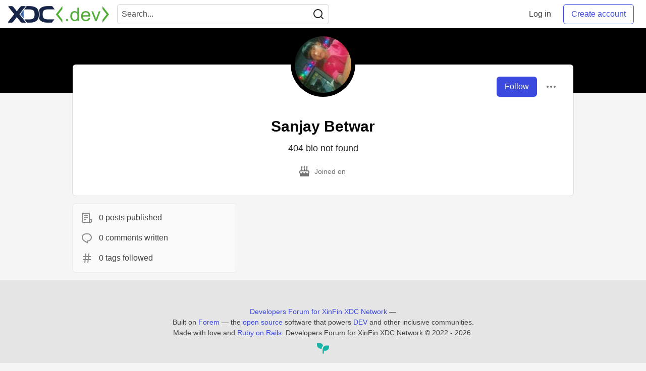

--- FILE ---
content_type: text/html; charset=utf-8
request_url: https://www.xdc.dev/sanjay_betwar_2755675ea34
body_size: 15194
content:
<!DOCTYPE html>
<html lang="en">
  <head>
    <meta charset="utf-8">
    <title>Sanjay Betwar - Developers Forum for XinFin XDC Network</title>
      <meta name="last-updated" content="2026-01-25 21:31:09 UTC">
      <meta name="user-signed-in" content="false">
      <meta name="head-cached-at" content="1769376669">
      <meta name="environment" content="production">
      <link rel="stylesheet" href="/assets/minimal-f78ee4066ab2123af1bfc640c8c80083c95591984ee9f81f803fe28e9c6296fa.css" media="all" id="main-minimal-stylesheet" />
<link rel="stylesheet" href="/assets/views-016976fa68498a70a61fbd1e35d75e2ef473b571c77df80b357bc6e1613b2eb2.css" media="all" id="main-views-stylesheet" />
<link rel="stylesheet" href="/assets/crayons-1fe37b2e2f39b2043750490b1a935942668c6767d5640b861441ec11f0a0f20b.css" media="all" id="main-crayons-stylesheet" />

      <script src="/assets/base-3f62f42a7c9ab1968770ea540bc7edb7d92d790739a1ba260c2b9ce38b2ed3db.js" defer="defer"></script>
        <script src="/packs/js/runtime~base-7e0bc267e5ddba72f656.js" defer="defer"></script>
<script src="/packs/js/base-02dcb46bf7f3e2e82b16.chunk.js" defer="defer"></script>
<script src="/packs/js/runtime~Search-6390a9442e2916bd8d7c.js" defer="defer"></script>
<script src="/packs/js/0-84154bff6d55ca0d922a.chunk.js" defer="defer"></script>
<script src="/packs/js/3-b3016003b290a78e2e29.chunk.js" defer="defer"></script>
<script src="/packs/js/Search-b1fa157d4e5292eb8ebf.chunk.js" defer="defer"></script>
<script src="/packs/js/runtime~runtimeBanner-49157c517ff19f80413d.js" defer="defer"></script>
<script src="/packs/js/1-1fb7c13c59688a62b62b.chunk.js" defer="defer"></script>
<script src="/packs/js/runtimeBanner-89eebd29033a8b26e0e7.chunk.js" defer="defer"></script>
      
  <link rel="canonical" href="https://www.xdc.dev/sanjay_betwar_2755675ea34" />
<meta name="description" content="">
<meta name="keywords" content="XDC, XDCNetwork">

<meta property="og:type" content="website" />
<meta property="og:url" content="https://www.xdc.dev/sanjay_betwar_2755675ea34" />
<meta property="og:title" content="Sanjay Betwar — Developers Forum for XinFin XDC Network Profile" />
<meta property="og:image" content="https://www.xdc.dev/social_previews/user/2308.png">
<meta property="og:description" content="" />
<meta property="og:site_name" content="Developers Forum for XinFin XDC Network" />
<meta name="twitter:card" content="summary_large_image">
<meta name="twitter:site" content="@XDC_Network_">
<meta name="twitter:creator" content="@">
<meta name="twitter:title" content="Sanjay Betwar — Developers Forum for XinFin XDC Network Profile">
<meta name="twitter:description" content="">
<meta name="twitter:image:src" content="https://www.xdc.dev/social_previews/user/2308.png">


      <meta name="viewport" content="width=device-width, initial-scale=1.0, viewport-fit=cover">
      <link rel="icon" type="image/x-icon" href="https://www.xdc.dev/images/e8CIEDu7gcpPxLvrLX1WFgSd6Ema1pckMKk26Ny04fI/w:32/mb:500000/ar:1/aHR0cHM6Ly94aW5m/aW4ub3JnL2Fzc2V0/cy9pbWFnZXMveGRj/ZGV2LWltYWdlcy9m/YXZpY29uXzMyeDMy/LnBuZw" />
      <link rel="apple-touch-icon" href="https://www.xdc.dev/images/ouKRd0AnNoEYGTsd7nyecvHeWbycWhIX5GDA0XQgEDo/w:180/q:80/mb:500000/ar:1/aHR0cHM6Ly94aW5m/aW4ub3JnL2Fzc2V0/cy9pbWFnZXMveGRj/ZGV2LWltYWdlcy9v/bmJvYXJkY2FyZGlt/YWdlXzEwMjR4MTAy/NC5wbmc">
      <link rel="apple-touch-icon" sizes="152x152" href="https://www.xdc.dev/images/o8vTKqBtLQJJgkpYCmHka7d6Vg6WQ4Qa-g0cF8dichI/w:152/q:80/mb:500000/ar:1/aHR0cHM6Ly94aW5m/aW4ub3JnL2Fzc2V0/cy9pbWFnZXMveGRj/ZGV2LWltYWdlcy9v/bmJvYXJkY2FyZGlt/YWdlXzEwMjR4MTAy/NC5wbmc">
      <link rel="apple-touch-icon" sizes="180x180" href="https://www.xdc.dev/images/ouKRd0AnNoEYGTsd7nyecvHeWbycWhIX5GDA0XQgEDo/w:180/q:80/mb:500000/ar:1/aHR0cHM6Ly94aW5m/aW4ub3JnL2Fzc2V0/cy9pbWFnZXMveGRj/ZGV2LWltYWdlcy9v/bmJvYXJkY2FyZGlt/YWdlXzEwMjR4MTAy/NC5wbmc">
      <link rel="apple-touch-icon" sizes="167x167" href="https://www.xdc.dev/images/Ivd0SxlogSLpxOelAlsH3HvNpBk7WnHv4AHiU9ixLF4/w:167/q:80/mb:500000/ar:1/aHR0cHM6Ly94aW5m/aW4ub3JnL2Fzc2V0/cy9pbWFnZXMveGRj/ZGV2LWltYWdlcy9v/bmJvYXJkY2FyZGlt/YWdlXzEwMjR4MTAy/NC5wbmc">
      <link href="https://www.xdc.dev/images/axnl63Xqz83sOmLtx3KnvWiVYQq9vNoOsxEw2P6yj8A/w:192/q:80/mb:500000/ar:1/aHR0cHM6Ly94aW5m/aW4ub3JnL2Fzc2V0/cy9pbWFnZXMveGRj/ZGV2LWltYWdlcy9v/bmJvYXJkY2FyZGlt/YWdlXzEwMjR4MTAy/NC5wbmc" rel="icon" sizes="192x192" />
      <link href="https://www.xdc.dev/images/5DaqHrO26W5NYm3IsjTfHwoJ0nYZMMVeKZqn40dLjIE/w:128/q:80/mb:500000/ar:1/aHR0cHM6Ly94aW5m/aW4ub3JnL2Fzc2V0/cy9pbWFnZXMveGRj/ZGV2LWltYWdlcy9v/bmJvYXJkY2FyZGlt/YWdlXzEwMjR4MTAy/NC5wbmc" rel="icon" sizes="128x128" />
      <meta name="apple-mobile-web-app-title" content="www.xdc.dev">
      <meta name="application-name" content="www.xdc.dev">
      <meta name="theme-color" content="#ffffff" media="(prefers-color-scheme: light)">
      <meta name="theme-color" content="#000000" media="(prefers-color-scheme: dark)">
      <link rel="search" href="https://www.xdc.dev/open-search.xml" type="application/opensearchdescription+xml" title="Developers Forum for XinFin XDC Network" />

      <meta property="forem:name" content="Developers Forum for XinFin XDC Network" />
      <meta property="forem:logo" content="https://www.xdc.dev/images/gVGrsiY1au0h6uLaBGBoO524VaWdG2DC9VnqaSUOLOM/w:512/q:80/mb:500000/ar:1/aHR0cHM6Ly94aW5m/aW4ub3JnL2Fzc2V0/cy9pbWFnZXMveGRj/ZGV2LWltYWdlcy9v/bmJvYXJkY2FyZGlt/YWdlXzEwMjR4MTAy/NC5wbmc" />
      <meta property="forem:domain" content="www.xdc.dev" />
  </head>
      <body
        class="sans-serif-article-body default-header"
        data-user-status="logged-out"
        data-community-name="Developers Forum for XinFin XDC Network"
        data-locale="en"
        data-honeybadger-key=""
        data-deployed-at="2026-01-23T02:05:51Z"
        data-latest-commit-id="34a7844"
        data-ga-tracking="G-S8TE6RQW39">
        <link rel="stylesheet" href="/assets/minimal-f78ee4066ab2123af1bfc640c8c80083c95591984ee9f81f803fe28e9c6296fa.css" media="all" id="secondary-minimal-stylesheet" />
<link rel="stylesheet" href="/assets/views-016976fa68498a70a61fbd1e35d75e2ef473b571c77df80b357bc6e1613b2eb2.css" media="all" id="secondary-views-stylesheet" />
<link rel="stylesheet" href="/assets/crayons-1fe37b2e2f39b2043750490b1a935942668c6767d5640b861441ec11f0a0f20b.css" media="all" id="secondary-crayons-stylesheet" />

        <div id="body-styles">
          <style>
            :root {
              --accent-brand-lighter-rgb: 80, 99, 301;
              --accent-brand-rgb: 59, 73, 223;
              --accent-brand-darker-rgb: 47, 58, 178;
            }
          </style>
        </div>
        <div id="audiocontent" data-podcast="">
          
        </div>
        <div class="navigation-progress" id="navigation-progress"></div>
<header class="crayons-header print-hidden">
  <span id="route-change-target" tabindex="-1"></span>
  <a href="#main-content" class="skip-content-link">Skip to content</a>
  <div class="crayons-header__container">
    <span class="inline-block m:hidden ">
      <button class="c-btn c-btn--icon-alone js-hamburger-trigger mx-2">
        <svg xmlns="http://www.w3.org/2000/svg" width="24" height="24" viewBox="0 0 24 24" role="img" aria-labelledby="aavsu6xy2r828inb127yny7e68px4wfu" class="crayons-icon"><title id="aavsu6xy2r828inb127yny7e68px4wfu">Navigation menu</title>
    <path d="M3 4h18v2H3V4zm0 7h18v2H3v-2zm0 7h18v2H3v-2z"></path>
</svg>

      </button>
    </span>
    <a href="/" class="site-logo" aria-label="Developers Forum for XinFin XDC Network Home">
    <img class="site-logo__img" src="https://www.xdc.dev/uploads/logos/resized_logo_7BXTYC2jfhkJJ3IE8ecR.png" alt="Developers Forum for XinFin XDC Network">
</a>


    <div class="crayons-header--search js-search-form" id="header-search">
      <form accept-charset="UTF-8" method="get" action="/search" role="search">
        <div class="crayons-fields crayons-fields--horizontal">
          <div class="crayons-field flex-1 relative">
            <input class="crayons-header--search-input crayons-textfield js-search-input" type="text" id="nav-search" name="q" placeholder="Search..." autocomplete="off" />
            <button type="submit" aria-label="Search" class="c-btn c-btn--icon-alone absolute inset-px left-auto mt-0 py-0">
              <svg xmlns="http://www.w3.org/2000/svg" width="24" height="24" viewBox="0 0 24 24" role="img" aria-labelledby="as6eiewi7522m31l43xz9u8tkhthsza4" aria-hidden="true" class="crayons-icon"><title id="as6eiewi7522m31l43xz9u8tkhthsza4">Search</title>
    <path d="M18.031 16.617l4.283 4.282-1.415 1.415-4.282-4.283A8.96 8.96 0 0111 20c-4.968 0-9-4.032-9-9s4.032-9 9-9 9 4.032 9 9a8.96 8.96 0 01-1.969 5.617zm-2.006-.742A6.977 6.977 0 0018 11c0-3.868-3.133-7-7-7-3.868 0-7 3.132-7 7 0 3.867 3.132 7 7 7a6.977 6.977 0 004.875-1.975l.15-.15z"></path>
</svg>

            </button>
          </div>
        </div>
      </form>
    </div>

    <div class="flex items-center h-100 ml-auto">
      <a class="c-link c-link--icon-alone c-link--block m:hidden mx-1" id="search-link" aria-label="Search" href="/search">
        <svg xmlns="http://www.w3.org/2000/svg" width="24" height="24" viewBox="0 0 24 24" role="img" aria-labelledby="a7hdjg6s27fk32oy8l4upotmgy4zby4c" class="crayons-icon"><title id="a7hdjg6s27fk32oy8l4upotmgy4zby4c">Search</title>
    <path d="M18.031 16.617l4.283 4.282-1.415 1.415-4.282-4.283A8.96 8.96 0 0111 20c-4.968 0-9-4.032-9-9s4.032-9 9-9 9 4.032 9 9a8.96 8.96 0 01-1.969 5.617zm-2.006-.742A6.977 6.977 0 0018 11c0-3.868-3.133-7-7-7-3.868 0-7 3.132-7 7 0 3.867 3.132 7 7 7a6.977 6.977 0 004.875-1.975l.15-.15z"></path>
</svg>

      </a>
        <span class="hidden m:block">
          <a href="/enter" class="c-link c-link--block mr-2 whitespace-nowrap ml-auto" data-no-instant>
            Log in
          </a>
        </span>

        <a href="/enter?state=new-user" class="c-cta c-cta--branded whitespace-nowrap mr-2" data-no-instant>
          Create account
        </a>
    </div>
  </div>
</header>

<div class="hamburger">
  <div class="hamburger__content">
    <header class="hamburger__content__header">
      <h2 class="fs-l fw-bold flex-1 break-word lh-tight">Developers Forum for XinFin XDC Network</h2>

      <button class="c-btn c-btn--icon-alone js-hamburger-trigger shrink-0" aria-label="Close">
        <svg xmlns="http://www.w3.org/2000/svg" width="24" height="24" viewBox="0 0 24 24" role="img" aria-labelledby="an4g2i0gtjs6bqopjfb2qhi2lujm1brs" aria-hidden="true" class="crayons-icon c-btn__icon"><title id="an4g2i0gtjs6bqopjfb2qhi2lujm1brs">Close</title><path d="M12 10.586l4.95-4.95 1.414 1.414-4.95 4.95 4.95 4.95-1.414 1.414-4.95-4.95-4.95 4.95-1.414-1.414 4.95-4.95-4.95-4.95L7.05 5.636l4.95 4.95z"></path></svg>

      </button>
    </header>

    <div class="p-2">
      <div class="crayons-card crayons-card--secondary p-4">
  <h2 class="crayons-subtitle-2 lh-tight mb-4">
    <a href="/" class="c-link c-link--branded">Developers Forum for XinFin XDC Network</a> is a community of 6,782 amazing users

  </h2>
    <p class="color-base-70 mb-4">
      Developers Forum for XinFin XDC Network
    </p>
  <div>
    <a href="/enter?state=new-user" class="c-cta c-cta--branded justify-center w-100 mb-1" aria-label="Create new account">Create account</a>
    <a href="/enter" class="c-link c-link--block justify-center" aria-label="Log in">Log in</a>
  </div>
</div>

      
<nav class="mb-4 mt-4" data-testid="main-nav" aria-label="Developers Forum for XinFin XDC Network">
  <ul class="default-navigation-links sidebar-navigation-links spec-sidebar-navigation-links">
        <li>
    <a href="/" class="sidebar-navigation-link c-link c-link--block c-link--icon-left">
      <span class="c-link__icon">
        <svg xmlns="http://www.w3.org/2000/svg" viewBox="0 0 44 44" width="24" height="24">
    <g class="nc-icon-wrapper">
        <path fill="#A0041E" d="M13.344 18.702h-2a.5.5 0 01-.5-.5v-7a.5.5 0 01.5-.5h2a.5.5 0 01.5.5v7a.5.5 0 01-.5.5z"/>
        <path fill="#FFE8B6" d="M9 20L22 7l13 13v17H9z"/>
        <path fill="#FFCC4D" d="M22 20h1v16h-1z"/>
        <path fill="#66757F" d="M35 21a.997.997 0 01-.707-.293L22 8.414 9.707 20.707a1 1 0 11-1.414-1.414l13-13a.999.999 0 011.414 0l13 13A.999.999 0 0135 21z"/>
        <path fill="#66757F" d="M22 21a.999.999 0 01-.707-1.707l6.5-6.5a1 1 0 111.414 1.414l-6.5 6.5A.997.997 0 0122 21z"/>
        <path fill="#C1694F" d="M14 30h4v6h-4z"/>
        <path fill="#55ACEE" d="M14 21h4v4h-4zm12.5 0h4v4h-4zm0 9h4v4h-4z"/>
        <path fill="#5C913B" d="M37.5 37.5A1.5 1.5 0 0136 39H8a1.5 1.5 0 010-3h28a1.5 1.5 0 011.5 1.5z"/>
    </g>
</svg>

      </span>
      Home
    </a>
  </li>

      
        <li>
    <a href="/t/vyper" class="sidebar-navigation-link c-link c-link--block c-link--icon-left">
      <span class="c-link__icon">
        <svg id="Transparent_Logo" data-name="Transparent Logo" xmlns="http://www.w3.org/2000/svg" viewBox="0 0 2048 1773.62">
  <title>vyper-logo-transparent</title>
  <polygon points="1024 886.81 768 1330.22 768 1330.22 1024 1773.62 1280 1330.22 1280 1330.22 1024 886.81" style="opacity:0.8"/>
  <polygon points="1280 443.41 1024 886.81 1024 886.81 1280 1330.22 1536 886.81 1536 886.81 1280 443.41" style="opacity:0.6"/>
  <polygon points="768 443.41 512 886.81 512 886.81 768 1330.22 1024 886.81 1024 886.81 768 443.41" style="opacity:0.6"/>
  <polygon points="1536 0 1280 443.41 1280 443.41 1536 886.81 1792 443.41 1792 443.41 1536 0" style="opacity:0.45"/>
  <polygon points="1152 221.7 896 221.7 768 443.41 768 443.41 1024 886.81 1280 443.41 1152 221.7" style="opacity:0.45"/>
  <polygon points="512 0 256 443.41 256 443.41 512 886.81 768 443.41 768 443.41 512 0" style="opacity:0.45"/>
  <polygon points="1792 443.4 2048 0 1536 0 1792 443.4" style="opacity:0.3"/>
  <polygon points="256 443.4 512 0 0 0 256 443.4" style="opacity:0.3"/>
</svg>

      </span>
      Vyper
    </a>
  </li>

        <li>
    <a href="/contact" class="sidebar-navigation-link c-link c-link--block c-link--icon-left">
      <span class="c-link__icon">
        <svg xmlns="http://www.w3.org/2000/svg" viewBox="0 0 44 44" width="24" height="24">
    <g class="nc-icon-wrapper">
        <path fill="#FFAC33" d="M38.724 33.656c-1.239-.01-1.241 1.205-1.241 1.205H22.5c-5.246 0-9.5-4.254-9.5-9.5s4.254-9.5 9.5-9.5 9.5 4.254 9.5 9.5c0 3.062-1.6 5.897-3.852 7.633h5.434C35.022 30.849 36 28.139 36 25.361c0-7.456-6.045-13.5-13.5-13.5-7.456 0-13.5 6.044-13.5 13.5 0 7.455 6.044 13.5 13.5 13.5h14.982s-.003 1.127 1.241 1.139c1.238.012 1.228-1.245 1.228-1.245l.014-3.821s.001-1.267-1.241-1.278zM9 18.26a16.047 16.047 0 014-4.739V13c0-5 5-7 5-8s-1-1-1-1H5C4 4 4 5 4 5c0 1 5 3.333 5 7.69v5.57z"/>
        <path fill="#BE1931" d="M17.091 33.166a9.487 9.487 0 01-4.045-8.72l-3.977-.461c-.046.452-.069.911-.069 1.376 0 4.573 2.28 8.608 5.76 11.051l2.331-3.246z"/>
        <path fill="#BE1931" d="M10 29.924s-5.188-.812-5 1 5-1 5-1zm0 .312s-4.125 2.688-2.938 3.75S10 30.236 10 30.236z"/>
    </g>
</svg>

      </span>
      Contact
    </a>
  </li>

        <li>
    <a href="https://www.xdcdao.org" class="sidebar-navigation-link c-link c-link--block c-link--icon-left">
      <span class="c-link__icon">
        <?xml version="1.0" encoding="utf-8"?>
<!-- Generator: Adobe Illustrator 25.0.1, SVG Export Plug-In . SVG Version: 6.00 Build 0)  -->
<svg version="1.1" id="XDC_Dao_Logo" xmlns="http://www.w3.org/2000/svg" xmlns:xlink="http://www.w3.org/1999/xlink" x="0px"
	 y="0px" viewBox="0 0 150 151.2" style="enable-background:new 0 0 150 151.2;" xml:space="preserve">
<style type="text/css">
	.st0{fill-rule:evenodd;clip-rule:evenodd;fill:#8DD2EC;}
	.st1{fill-rule:evenodd;clip-rule:evenodd;fill:#35BDE0;}
	.st2{fill-rule:evenodd;clip-rule:evenodd;fill:#20A4C3;}
	.st3{fill-rule:evenodd;clip-rule:evenodd;fill:#FEDD7D;}
	.st4{fill-rule:evenodd;clip-rule:evenodd;fill:#F9B241;}
	.st5{fill-rule:evenodd;clip-rule:evenodd;fill:#EF7E2F;}
	.st6{fill-rule:evenodd;clip-rule:evenodd;fill:#F4B2C6;}
	.st7{fill-rule:evenodd;clip-rule:evenodd;fill:#F193B1;}
	.st8{fill-rule:evenodd;clip-rule:evenodd;fill:#EC638C;}
	.st9{fill:#B6B4B0;}
	.st10{fill:#244B80;}
</style>
<g id="Group">
	<g id="Logo">
		<g>
			<g>
				<g>
					
						<ellipse id="_36832024" transform="matrix(0.6717 -0.7408 0.7408 0.6717 -53.4099 138.9273)" class="st0" cx="130" cy="129.7" rx="19.8" ry="19.8"/>
					<path id="_36831520" class="st1" d="M129,109.9c8.6,0,15.6,6.9,15.6,15.5c0,8.6-6.9,15.6-15.5,15.6c-8.6,0-15.6-6.9-15.6-15.5
						c0-0.7,0-1.4,0.1-2.1c-27,25.7-66.8,17.4-80,13.7c6.6-3.2,12.3-8.3,16.3-15.1c1.1-1.9,2-3.8,2.7-5.8c27.3,14.3,60,0,69.1-4.5
						c0.4-0.2,1.4-0.7,2.3-1C125.6,110.3,127.3,110,129,109.9L129,109.9z"/>
					<path id="_36831472" class="st2" d="M122.1,111.6L122.1,111.6l-0.4,0.2h0l-0.5,0.2l0,0l-0.2,0.1l-0.3,0.2l-0.2,0.1l-0.4,0.2
						l-0.3,0.1l-0.4,0.2l-0.3,0.1l-0.5,0.2l-0.2,0.1l-0.6,0.3l-0.2,0.1l-0.1,0c-0.5,0.2-1,0.5-1.6,0.7l-0.1,0l-0.8,0.3l-0.2,0.1
						l-0.7,0.3l-0.2,0.1l-0.7,0.3l-0.2,0.1c-0.3,0.1-0.6,0.2-1,0.4l0,0c-0.7,0.3-1.4,0.5-2.1,0.8l-0.2,0.1c-0.3,0.1-0.6,0.2-0.9,0.3
						l-0.3,0.1l-0.9,0.3l-0.3,0.1l-0.8,0.3l-0.4,0.1c-0.3,0.1-0.6,0.2-0.9,0.3l-0.3,0.1c-0.8,0.2-1.6,0.5-2.4,0.7l-0.3,0.1
						c-0.3,0.1-0.6,0.2-0.9,0.3l-0.4,0.1l-0.9,0.2l-0.4,0.1c-0.3,0.1-0.6,0.1-0.9,0.2l-0.4,0.1c-0.3,0.1-0.7,0.2-1,0.2l-0.3,0.1
						c-0.9,0.2-1.8,0.4-2.8,0.6l-0.3,0.1c-0.4,0.1-0.7,0.1-1.1,0.2l-0.4,0.1c-0.3,0.1-0.7,0.1-1,0.2l-0.4,0.1
						c-0.3,0.1-0.7,0.1-1,0.1l-0.5,0.1c-0.3,0-0.7,0.1-1,0.1l-0.4,0c-1,0.1-1.9,0.2-2.9,0.3l-0.4,0c-0.4,0-0.7,0.1-1.1,0.1l-0.5,0
						c-0.3,0-0.7,0-1,0l-0.5,0c-0.3,0-0.7,0-1,0l-0.5,0c-0.4,0-0.7,0-1.1,0l-0.4,0c-0.5,0-1,0-1.5,0l0,0l-0.2,0
						c-0.4,0-0.9,0-1.3-0.1l-0.5,0c-0.3,0-0.7,0-1-0.1l-0.6,0c-0.3,0-0.6-0.1-1-0.1l-0.6-0.1c-0.3,0-0.6-0.1-1-0.1l-0.6-0.1
						c-0.4,0-0.7-0.1-1.1-0.2l-0.5-0.1c-0.5-0.1-1-0.2-1.5-0.3l0,0c-0.5-0.1-1-0.2-1.5-0.3c-0.2,0-0.3-0.1-0.5-0.1
						c-0.3-0.1-0.7-0.2-1-0.2c-0.2,0-0.4-0.1-0.6-0.1c-0.3-0.1-0.6-0.2-1-0.3l-0.6-0.2c-0.3-0.1-0.6-0.2-1-0.3
						c-0.2-0.1-0.4-0.1-0.6-0.2c-0.4-0.1-0.7-0.2-1.1-0.4c-0.2-0.1-0.3-0.1-0.5-0.2c-0.5-0.2-1-0.4-1.5-0.6l0,0
						c-0.5-0.2-1-0.4-1.5-0.6c-0.2-0.1-0.3-0.1-0.5-0.2c-0.3-0.1-0.7-0.3-1-0.5c-0.2-0.1-0.4-0.2-0.6-0.3c-0.3-0.1-0.6-0.3-0.9-0.4
						c-0.2-0.1-0.4-0.2-0.6-0.3l-0.2-0.1c-0.7,2-1.6,3.9-2.7,5.8c-0.8,1.4-1.6,2.6-2.6,3.9c34.8,9.9,53.5,2,76.2-15
						C123.1,111.2,122.5,111.4,122.1,111.6L122.1,111.6z M57.9,118.7c-0.5-0.2-1-0.4-1.5-0.6"/>
				</g>
				<g>
					
						<ellipse id="_36831448" transform="matrix(0.956 -0.2935 0.2935 0.956 -30.0954 10.4523)" class="st3" cx="19.8" cy="105.5" rx="19.8" ry="19.8"/>
					<path id="_36830008" class="st4" d="M37.3,114.7c-4.4,7.4-13.9,9.9-21.3,5.5c-7.4-4.4-9.9-13.9-5.5-21.3
						c4.4-7.4,13.9-9.9,21.3-5.5c0.6,0.4,1.2,0.8,1.7,1.2c-8.3-36.3,19-66.3,28.9-75.8c-0.6,7.3,0.8,14.8,4.7,21.7
						c1.1,1.9,2.3,3.7,3.6,5.3C44.6,62,40.2,97.4,39.4,107.5c0,0.4-0.1,1.6-0.3,2.4C38.8,111.6,38.2,113.2,37.3,114.7L37.3,114.7z"
						/>
					<path id="_36830224" class="st5" d="M39.4,107.9L39.4,107.9l0-0.4l0,0l0-0.5l0,0l0-0.2l0-0.4l0-0.2l0-0.5l0-0.3l0-0.4l0-0.3
						l0.1-0.6l0-0.2l0.1-0.6l0-0.2l0-0.1c0.1-0.6,0.1-1.1,0.2-1.7l0-0.1l0.1-0.8l0-0.2l0.1-0.8l0-0.2l0.1-0.8l0-0.2
						c0.1-0.3,0.1-0.7,0.2-1l0,0c0.1-0.7,0.3-1.5,0.4-2.2l0.1-0.2c0.1-0.3,0.1-0.6,0.2-0.9l0.1-0.3l0.2-0.9l0.1-0.3l0.2-0.8l0.1-0.4
						c0.1-0.3,0.1-0.6,0.2-0.9l0.1-0.3c0.2-0.8,0.4-1.6,0.6-2.5l0.1-0.3c0.1-0.3,0.2-0.6,0.3-0.9l0.1-0.4l0.2-0.8l0.1-0.4
						c0.1-0.3,0.2-0.6,0.3-0.9l0.1-0.4c0.1-0.3,0.2-0.7,0.3-1l0.1-0.3c0.3-0.9,0.6-1.8,0.9-2.7l0.1-0.3c0.1-0.3,0.3-0.7,0.4-1
						l0.1-0.4c0.1-0.3,0.3-0.6,0.4-1l0.2-0.4c0.1-0.3,0.3-0.6,0.4-0.9l0.2-0.4c0.1-0.3,0.3-0.6,0.4-0.9l0.2-0.4
						c0.4-0.9,0.8-1.8,1.2-2.7l0.2-0.4c0.2-0.3,0.3-0.6,0.5-1l0.2-0.4c0.2-0.3,0.3-0.6,0.5-0.9l0.3-0.5c0.2-0.3,0.3-0.6,0.5-0.9
						l0.3-0.4c0.2-0.3,0.4-0.6,0.6-0.9l0.2-0.4c0.3-0.4,0.5-0.9,0.8-1.3l0,0l0.1-0.1c0.2-0.4,0.5-0.7,0.7-1.1l0.3-0.4
						c0.2-0.3,0.4-0.6,0.6-0.8l0.3-0.5c0.2-0.3,0.4-0.5,0.6-0.8l0.4-0.5c0.2-0.3,0.4-0.5,0.6-0.8l0.4-0.5c0.2-0.3,0.4-0.6,0.7-0.8
						l0.3-0.4c0.3-0.4,0.7-0.8,1-1.2l0,0c0.3-0.4,0.7-0.8,1-1.1c0.1-0.1,0.2-0.2,0.4-0.4c0.2-0.3,0.5-0.5,0.7-0.8
						c0.1-0.1,0.3-0.3,0.4-0.4c0.2-0.2,0.5-0.5,0.7-0.7l0.4-0.4c0.2-0.2,0.5-0.5,0.7-0.7c0.1-0.1,0.3-0.3,0.4-0.4
						c0.3-0.2,0.6-0.5,0.8-0.7c0.1-0.1,0.2-0.2,0.4-0.3c0.4-0.3,0.8-0.7,1.2-1l0,0c0.4-0.3,0.8-0.7,1.3-1c0.1-0.1,0.3-0.2,0.4-0.3
						c0.3-0.2,0.6-0.4,0.9-0.6c0.2-0.1,0.3-0.2,0.5-0.3c0.3-0.2,0.6-0.4,0.9-0.6c0.2-0.1,0.4-0.2,0.6-0.4l0.2-0.1
						c-1.3-1.6-2.5-3.4-3.6-5.3c-0.8-1.4-1.4-2.8-2-4.2c-26.3,24.9-29,45.1-25.9,73.2C39.3,109,39.4,108.4,39.4,107.9L39.4,107.9z
						 M66,49c0.4-0.3,0.8-0.7,1.3-1"/>
				</g>
				<g>
					
						<ellipse id="_36830152" transform="matrix(0.2216 -0.9751 0.9751 0.2216 54.0788 110.6945)" class="st6" cx="96.4" cy="21.5" rx="19.8" ry="19.8"/>
					<path id="_36830080" class="st7" d="M79.6,32c-4.2-7.5-1.6-17,5.9-21.2c7.5-4.2,17-1.6,21.2,5.9c4.2,7.5,1.6,17-5.9,21.2
						c-0.6,0.3-1.2,0.6-1.9,0.9c35.6,11,47.9,49.7,51.1,63c-6-4.2-13.2-6.7-21.1-6.8c-2.2,0-4.3,0.1-6.4,0.5
						c-0.9-30.8-29.3-52.3-37.7-58c-0.4-0.2-1.3-0.9-2-1.5C81.6,34.9,80.5,33.6,79.6,32L79.6,32z"/>
					<path id="_36830512" class="st8" d="M84.4,37.2L84.4,37.2l0.4,0.2l0,0l0.4,0.3l0,0l0.2,0.1l0.3,0.2l0.1,0.1l0.4,0.3l0.3,0.2
						l0.3,0.2l0.2,0.2l0.5,0.3l0.1,0.1l0.5,0.4l0.1,0.1l0.1,0c0.4,0.3,0.9,0.7,1.4,1.1l0.1,0l0.7,0.5l0.2,0.1l0.6,0.5l0.2,0.2
						l0.6,0.5l0.2,0.1c0.3,0.2,0.5,0.4,0.8,0.7l0,0c0.6,0.5,1.1,1,1.7,1.5l0.2,0.2c0.2,0.2,0.5,0.4,0.7,0.6l0.2,0.2l0.7,0.6l0.2,0.2
						l0.6,0.6l0.3,0.3c0.2,0.2,0.5,0.4,0.7,0.6l0.2,0.2c0.6,0.6,1.2,1.2,1.8,1.8l0.2,0.2c0.2,0.2,0.5,0.5,0.7,0.7l0.3,0.3l0.6,0.6
						l0.3,0.3c0.2,0.2,0.4,0.5,0.6,0.7l0.3,0.3c0.2,0.3,0.5,0.5,0.7,0.8l0.2,0.2c0.6,0.7,1.2,1.4,1.8,2.1l0.2,0.2
						c0.2,0.3,0.5,0.6,0.7,0.9l0.3,0.3c0.2,0.3,0.4,0.5,0.7,0.8l0.3,0.3c0.2,0.3,0.4,0.5,0.6,0.8l0.3,0.4c0.2,0.3,0.4,0.6,0.6,0.8
						l0.2,0.3c0.6,0.8,1.1,1.6,1.7,2.4l0.2,0.3c0.2,0.3,0.4,0.6,0.6,0.9l0.3,0.4c0.2,0.3,0.3,0.6,0.5,0.8l0.3,0.5
						c0.2,0.3,0.3,0.6,0.5,0.9l0.3,0.4c0.2,0.3,0.4,0.6,0.5,0.9l0.2,0.4c0.2,0.4,0.5,0.9,0.7,1.3l0,0l0.1,0.1
						c0.2,0.4,0.4,0.8,0.6,1.2l0.2,0.5c0.1,0.3,0.3,0.6,0.4,0.9l0.2,0.5c0.1,0.3,0.3,0.6,0.4,0.9l0.2,0.5c0.1,0.3,0.3,0.6,0.4,0.9
						l0.2,0.5c0.1,0.3,0.3,0.7,0.4,1l0.2,0.4c0.2,0.5,0.4,1,0.5,1.5l0,0c0.2,0.5,0.3,1,0.5,1.4c0.1,0.2,0.1,0.3,0.1,0.5
						c0.1,0.3,0.2,0.7,0.3,1c0.1,0.2,0.1,0.4,0.2,0.6c0.1,0.3,0.2,0.6,0.2,1l0.1,0.6c0.1,0.3,0.2,0.7,0.2,1c0,0.2,0.1,0.4,0.1,0.6
						c0.1,0.4,0.1,0.7,0.2,1.1c0,0.2,0.1,0.3,0.1,0.5c0.1,0.5,0.2,1.1,0.3,1.6l0,0c0.1,0.5,0.1,1.1,0.2,1.6c0,0.2,0,0.3,0.1,0.5
						c0,0.4,0.1,0.7,0.1,1.1c0,0.2,0,0.4,0,0.6c0,0.3,0,0.7,0.1,1c0,0.2,0,0.4,0,0.7l0,0.2c2.1-0.3,4.2-0.5,6.4-0.5
						c1.6,0,3.1,0.1,4.6,0.3c-8.4-35.3-24.5-47.7-50.4-59.1C83.6,36.6,84.1,37,84.4,37.2L84.4,37.2z M122,89.8
						c0.1,0.5,0.1,1.1,0.2,1.6"/>
				</g>
			</g>
			<g>
				<g>
					<g id="Shape_1_3_">
						<g>
							<path class="st9" d="M113.1,83.6c-6.9-40.2-59.4-32.4-60.4,0c3,1.6,4.9,2.5,4.9,2.5s-1.6,1-5,3.1c6,39.4,57.6,33.7,60.4,0
								c-3.3-2-5.1-3.1-5.1-3.1S109.5,85.4,113.1,83.6z M87.2,97.6l-4.9-8.5l-5,8.5l-3.8-0.3l7.1-12L74.2,75l3.9-0.3l4.6,7.7
								l4.6-7.3l3.6,0.1l-6,10.2l6.6,12.3L87.2,97.6z"/>
						</g>
					</g>
				</g>
				<g id="Shape_1_2_">
					<g>
						<path class="st10" d="M110.6,82c-9.4-35.7-52.5-26.1-55.5,0c6,3.4,7.3,4.2,7.3,4.2s-2.3,1.5-7.4,4.7
							c6.4,34.3,52.9,27.7,55.5,0c-4.7-2.9-7.5-4.7-7.5-4.7S109.5,82.6,110.6,82z M87.2,97.6l-4.9-8.5l-5,8.5l-3.8-0.3l7.1-12
							L74.2,75l3.9-0.3l4.6,7.7l4.6-7.3l3.6,0.1l-6,10.2l6.6,12.3L87.2,97.6z"/>
					</g>
				</g>
			</g>
		</g>
	</g>
</g>
</svg>

      </span>
      XDCDAO
    </a>
  </li>

        <li>
    <a href="https://CodeRun.AI" class="sidebar-navigation-link c-link c-link--block c-link--icon-left">
      <span class="c-link__icon">
        <svg version="1.1" id="Layer_1" xmlns="http://www.w3.org/2000/svg" xmlns:xlink="http://www.w3.org/1999/xlink" x="0px" y="0px" viewBox="0 0 130 130" style="enable-background: new 0 0 130 130;" xml:space="preserve">
    <g>
        <g>
            <g id="Icon_1_">
                <path fill="#504da0" d="M106.3,129.9H23.7c-13,0-23.6-10.6-23.6-23.6V23.7c0-13,10.6-23.6,23.6-23.6h82.7c13,0,23.6,10.6,23.6,23.6
v82.7C129.9,119.4,119.4,129.9,106.3,129.9z"
                />
                <g>
                    <g>
                        <path fill="#FFFFFF" d="M69.4,77.9H46.3L24.6,54.2l21.8-23.7h23.1L47.5,54.2L69.4,77.9z" />
                    </g>
                    <g>
                        <path fill="#FFFFFF" d="M64.4,53h23.1l21.8,23.7l-21.8,23.7H64.4l21.9-23.7L64.4,53z" />
                    </g>
                </g>
            </g>
        </g>
    </g>
</svg>
      </span>
      CodeRun.AI
    </a>
  </li>

        <li>
    <a href="/t/proposal" class="sidebar-navigation-link c-link c-link--block c-link--icon-left">
      <span class="c-link__icon">
        <svg id="Layer_1" data-name="Layer 1" xmlns="http://www.w3.org/2000/svg" viewBox="0 0 113.92 122.88"><defs><style>.cls-1{fill:#4ba042;fill-rule:evenodd;}.cls-2{fill:#212121;}.cls-3{fill:#fff;}</style></defs><title>proposal</title><path class="cls-1" d="M86.18,67.4A27.74,27.74,0,1,1,58.44,95.14,27.74,27.74,0,0,1,86.18,67.4Z"/><path class="cls-2" d="M46.4,104.45a2.82,2.82,0,1,1,0,5.64H6.57A6.57,6.57,0,0,1,0,103.53v-97A6.55,6.55,0,0,1,1.93,1.93,6.5,6.5,0,0,1,6.57,0H87.22a6.59,6.59,0,0,1,6.57,6.57V56a2.83,2.83,0,1,1-5.65,0V6.57a.9.9,0,0,0-.27-.65.94.94,0,0,0-.65-.28H6.57a1,1,0,0,0-.66.27,1,1,0,0,0-.26.66v96.95a.88.88,0,0,0,.27.64,1,1,0,0,0,.66.28H46.4ZM23.79,65V59.3H65.51V65Zm0-18.57V40.74H70v5.64Zm0-18.56V22.17H70v5.65Zm0,55.76V77.87H48.88v5.71Z"/><path class="cls-3" d="M70.14,93.29l5.66-.08.42.11a22.06,22.06,0,0,1,3.23,2.27,21.81,21.81,0,0,1,2.08,2,81,81,0,0,1,6.48-9A77.13,77.13,0,0,1,96,80.3l.55-.21h6.18l-1.25,1.38A132,132,0,0,0,91,94.65a129.25,129.25,0,0,0-8.44,14l-.77,1.5-.72-1.52a36.74,36.74,0,0,0-4.77-7.74,31.23,31.23,0,0,0-6.62-6.13l.46-1.51Z"/></svg>
      </span>
      Proposal
    </a>
  </li>

  </ul>
</nav>

  <nav class="mb-4" data-testid="other-nav" aria-labelledby="other-nav-heading-hamburger">
    <h2 id="other-nav-heading-hamburger" class="crayons-subtitle-3 py-2 pl-3">
      Other
    </h2>
    <ul class="other-navigation-links sidebar-navigation-links spec-sidebar-navigation-links">
          <li>
    <a href="/code-of-conduct" class="sidebar-navigation-link c-link c-link--block c-link--icon-left">
      <span class="c-link__icon">
        <svg width="24" height="24" viewBox="0 0 24 24" fill="none" xmlns="http://www.w3.org/2000/svg">
    <path d="M21.42 11.953c0-.28-.067-.541-.178-.78-.745-2.403-4.233-2.227-9.194-2.345-.83-.02-.355-.999-.064-3.149.19-1.398-.712-3.545-2.228-3.545-2.499 0-.095 1.971-2.304 6.845-1.18 2.605-3.82 1.146-3.82 3.762v5.955c0 1.018.1 1.997 1.532 2.158C6.553 21.011 6.241 22 8.244 22h10.024a1.854 1.854 0 0 0 1.851-1.852c0-.424-.148-.81-.387-1.121.566-.318.955-.916.955-1.61 0-.423-.148-.809-.386-1.12.568-.317.958-.916.958-1.612 0-.505-.205-.963-.534-1.298.42-.34.695-.853.695-1.434z" fill="#FFDB5E"/>
    <path d="M14.789 13.805h4.78c.65 0 1.26-.348 1.592-.907a.486.486 0 0 0-.837-.496.882.882 0 0 1-.756.43h-4.894a.88.88 0 0 1 0-1.758h3.27a.486.486 0 0 0 0-.972h-3.27c-1.022 0-1.852.83-1.852 1.851 0 .57.264 1.074.67 1.414a1.844 1.844 0 0 0-.555 1.318c0 .571.265 1.077.673 1.416a1.844 1.844 0 0 0 .233 2.822 1.837 1.837 0 0 0-.474 1.225c0 1.02.831 1.851 1.852 1.851h3.047c.65 0 1.26-.347 1.593-.906a.486.486 0 0 0-.836-.497.886.886 0 0 1-.757.431H15.22a.88.88 0 0 1 0-1.759h3.615a1.86 1.86 0 0 0 1.592-.907.486.486 0 1 0-.835-.497.873.873 0 0 1-.757.432h-3.924a.88.88 0 0 1 0-1.76h4.495c.65 0 1.26-.347 1.592-.906a.486.486 0 0 0-.835-.497.874.874 0 0 1-.757.431h-4.618a.88.88 0 0 1 0-1.759z" fill="#EE9547"/>
</svg>

      </span>
      Code of Conduct
    </a>
  </li>

          <li>
    <a href="/privacy" class="sidebar-navigation-link c-link c-link--block c-link--icon-left">
      <span class="c-link__icon">
        <svg xmlns="http://www.w3.org/2000/svg" viewBox="0 0 44 44" width="24" height="24">
    <g transform="translate(4 4)">
        <circle fill="#FFCC4D" cx="18" cy="18" r="18"/>
        <path fill="#664500" d="M27.335 23.629a.501.501 0 00-.635-.029c-.039.029-3.922 2.9-8.7 2.9-4.766 0-8.662-2.871-8.7-2.9a.5.5 0 10-.729.657C8.7 24.472 11.788 29.5 18 29.5s9.301-5.028 9.429-5.243a.499.499 0 00-.094-.628z"/>
        <path fill="#65471B" d="M18 26.591c-.148 0-.291-.011-.438-.016v4.516h.875v-4.517c-.145.005-.289.017-.437.017z"/>
        <path fill="#FFF" d="M22 26c.016-.004-1.45.378-2.446.486-.366.042-.737.076-1.117.089v4.517H20c1.1 0 2-.9 2-2V26zm-8 0c-.016-.004 1.45.378 2.446.486.366.042.737.076 1.117.089v4.517H16c-1.1 0-2-.9-2-2V26z"/>
        <path fill="#65471B" d="M27.335 23.629a.501.501 0 00-.635-.029c-.03.022-2.259 1.668-5.411 2.47-.443.113-1.864.43-3.286.431-1.424 0-2.849-.318-3.292-.431-3.152-.802-5.381-2.448-5.411-2.47a.501.501 0 00-.729.657c.097.162 1.885 3.067 5.429 4.481v-1.829c-.016-.004 1.45.378 2.446.486.366.042.737.076 1.117.089.146.005.289.016.437.016.148 0 .291-.011.438-.016.38-.013.751-.046 1.117-.089.996-.108 2.462-.49 2.446-.486v1.829c3.544-1.414 5.332-4.319 5.429-4.481a.5.5 0 00-.095-.628zm-.711-9.605c0 1.714-.938 3.104-2.096 3.104-1.157 0-2.096-1.39-2.096-3.104s.938-3.104 2.096-3.104c1.158 0 2.096 1.39 2.096 3.104zm-17.167 0c0 1.714.938 3.104 2.096 3.104 1.157 0 2.096-1.39 2.096-3.104s-.938-3.104-2.096-3.104c-1.158 0-2.096 1.39-2.096 3.104z"/>
        <path fill="#292F33" d="M34.808 9.627c-.171-.166-1.267.274-2.376-.291-2.288-1.166-8.07-2.291-11.834.376-.403.285-2.087.333-2.558.313-.471.021-2.155-.027-2.558-.313-3.763-2.667-9.545-1.542-11.833-.376-1.109.565-2.205.125-2.376.291-.247.239-.247 1.196.001 1.436.246.239 1.477.515 1.722 1.232.247.718.249 4.958 2.213 6.424 1.839 1.372 6.129 1.785 8.848.238 2.372-1.349 2.289-4.189 2.724-5.881.155-.603.592-.907 1.26-.907s1.105.304 1.26.907c.435 1.691.351 4.532 2.724 5.881 2.719 1.546 7.009 1.133 8.847-.238 1.965-1.465 1.967-5.706 2.213-6.424.245-.717 1.476-.994 1.722-1.232.248-.24.249-1.197.001-1.436zm-20.194 3.65c-.077 1.105-.274 3.227-1.597 3.98-.811.462-1.868.743-2.974.743h-.001c-1.225 0-2.923-.347-3.587-.842-.83-.619-1.146-3.167-1.265-4.12-.076-.607-.28-2.09.388-2.318 1.06-.361 2.539-.643 4.052-.643.693 0 3.021.043 4.155.741 1.005.617.872 1.851.829 2.459zm16.278-.253c-.119.954-.435 3.515-1.265 4.134-.664.495-2.362.842-3.587.842h-.001c-1.107 0-2.163-.281-2.975-.743-1.323-.752-1.52-2.861-1.597-3.966-.042-.608-.176-1.851.829-2.468 1.135-.698 3.462-.746 4.155-.746 1.513 0 2.991.277 4.052.638.668.228.465 1.702.389 2.309z"/>
    </g>
</svg>

      </span>
      Privacy Policy
    </a>
  </li>

          <li>
    <a href="/terms" class="sidebar-navigation-link c-link c-link--block c-link--icon-left">
      <span class="c-link__icon">
        <svg xmlns="http://www.w3.org/2000/svg" viewBox="0 0 44 44" width="24" height="24">
    <g transform="translate(4 4)">
        <ellipse fill="#F5F8FA" cx="8.828" cy="18" rx="7.953" ry="13.281"/>
        <path fill="#E1E8ED" d="M8.828 32.031C3.948 32.031.125 25.868.125 18S3.948 3.969 8.828 3.969 17.531 10.132 17.531 18s-3.823 14.031-8.703 14.031zm0-26.562C4.856 5.469 1.625 11.09 1.625 18s3.231 12.531 7.203 12.531S16.031 24.91 16.031 18 12.8 5.469 8.828 5.469z"/>
        <circle fill="#8899A6" cx="6.594" cy="18" r="4.96"/>
        <circle fill="#292F33" cx="6.594" cy="18" r="3.565"/>
        <circle fill="#F5F8FA" cx="7.911" cy="15.443" r="1.426"/>
        <ellipse fill="#F5F8FA" cx="27.234" cy="18" rx="7.953" ry="13.281"/>
        <path fill="#E1E8ED" d="M27.234 32.031c-4.88 0-8.703-6.163-8.703-14.031s3.823-14.031 8.703-14.031S35.938 10.132 35.938 18s-3.824 14.031-8.704 14.031zm0-26.562c-3.972 0-7.203 5.622-7.203 12.531 0 6.91 3.231 12.531 7.203 12.531S34.438 24.91 34.438 18 31.206 5.469 27.234 5.469z"/>
        <circle fill="#8899A6" cx="25" cy="18" r="4.96"/>
        <circle fill="#292F33" cx="25" cy="18" r="3.565"/>
        <circle fill="#F5F8FA" cx="26.317" cy="15.443" r="1.426"/>
    </g>
</svg>

      </span>
      Terms of Use
    </a>
  </li>

    </ul>
  </nav>

<div class="flex justify-start mb-4">
    <a
    href="https://twitter.com/XDC_Network_"
    target="_blank"
    class="c-link c-link--icon-alone c-link--block mx-1"
    rel="noopener">
    <svg xmlns="http://www.w3.org/2000/svg" width="24" height="24" viewBox="0 0 24 24" role="img" aria-labelledby="arursveycedsdecc56zm2kbm6saucltq" class="crayons-icon c-link__icon"><title id="arursveycedsdecc56zm2kbm6saucltq">Twitter</title>
    <path d="M22.162 5.656a8.383 8.383 0 01-2.402.658A4.196 4.196 0 0021.6 4c-.82.488-1.719.83-2.656 1.015a4.182 4.182 0 00-7.126 3.814 11.874 11.874 0 01-8.62-4.37 4.168 4.168 0 00-.566 2.103c0 1.45.738 2.731 1.86 3.481a4.168 4.168 0 01-1.894-.523v.052a4.185 4.185 0 003.355 4.101 4.211 4.211 0 01-1.89.072A4.185 4.185 0 007.97 16.65a8.395 8.395 0 01-6.191 1.732 11.83 11.83 0 006.41 1.88c7.693 0 11.9-6.373 11.9-11.9 0-.18-.005-.362-.013-.54a8.495 8.495 0 002.087-2.165l-.001-.001z" fill="#65bbf2"></path>
</svg>

  </a>
  <a
    href="https://facebook.com/XinFinHybridBlockchain"
    target="_blank"
    class="c-link c-link--icon-alone c-link--block mx-1"
    rel="noopener">
    <svg xmlns="http://www.w3.org/2000/svg" width="24" height="24" viewBox="0 0 24 24" role="img" aria-labelledby="a6z59mjh6gm7u1w7wpwu8ayu2flgw5jq" class="crayons-icon c-link__icon"><title id="a6z59mjh6gm7u1w7wpwu8ayu2flgw5jq">Facebook</title>
    <path d="M15.402 21v-6.966h2.333l.349-2.708h-2.682V9.598c0-.784.218-1.319 1.342-1.319h1.434V5.857a19.188 19.188 0 00-2.09-.107c-2.067 0-3.482 1.262-3.482 3.58v1.996h-2.338v2.708h2.338V21H4a1 1 0 01-1-1V4a1 1 0 011-1h16a1 1 0 011 1v16a1 1 0 01-1 1h-4.598z"></path>
</svg>

  </a>
  <a
    href="https://github.com/XinFinOrg"
    target="_blank"
    class="c-link c-link--icon-alone c-link--block mx-1"
    rel="noopener">
    <svg xmlns="http://www.w3.org/2000/svg" width="24" height="24" viewBox="0 0 24 24" role="img" aria-labelledby="adzf2302gn6du2qqll1bk9odym9mhegc" class="crayons-icon c-link__icon"><title id="adzf2302gn6du2qqll1bk9odym9mhegc">Github</title>
    <path d="M12 2C6.475 2 2 6.475 2 12a9.994 9.994 0 006.838 9.488c.5.087.687-.213.687-.476 0-.237-.013-1.024-.013-1.862-2.512.463-3.162-.612-3.362-1.175-.113-.288-.6-1.175-1.025-1.413-.35-.187-.85-.65-.013-.662.788-.013 1.35.725 1.538 1.025.9 1.512 2.338 1.087 2.912.825.088-.65.35-1.087.638-1.337-2.225-.25-4.55-1.113-4.55-4.938 0-1.088.387-1.987 1.025-2.688-.1-.25-.45-1.275.1-2.65 0 0 .837-.262 2.75 1.026a9.28 9.28 0 012.5-.338c.85 0 1.7.112 2.5.337 1.912-1.3 2.75-1.024 2.75-1.024.55 1.375.2 2.4.1 2.65.637.7 1.025 1.587 1.025 2.687 0 3.838-2.337 4.688-4.562 4.938.362.312.675.912.675 1.85 0 1.337-.013 2.412-.013 2.75 0 .262.188.574.688.474A10.016 10.016 0 0022 12c0-5.525-4.475-10-10-10z"></path>
</svg>

  </a>
  <a
    href="https://instagram.com/xinfin_xdc_network"
    target="_blank"
    class="c-link c-link--icon-alone c-link--block mx-1"
    rel="noopener">
    <svg xmlns="http://www.w3.org/2000/svg" width="24" height="24" viewBox="0 0 24 24" role="img" aria-labelledby="a3w6ozu3hck6w4rudwqylgdvqiw4dx3h" class="crayons-icon c-link__icon"><title id="a3w6ozu3hck6w4rudwqylgdvqiw4dx3h">Instagram</title>
    <path d="M12 2c2.717 0 3.056.01 4.122.06 1.065.05 1.79.217 2.428.465.66.254 1.216.598 1.772 1.153.509.5.902 1.105 1.153 1.772.247.637.415 1.363.465 2.428.047 1.066.06 1.405.06 4.122 0 2.717-.01 3.056-.06 4.122-.05 1.065-.218 1.79-.465 2.428a4.883 4.883 0 01-1.153 1.772c-.5.508-1.105.902-1.772 1.153-.637.247-1.363.415-2.428.465-1.066.047-1.405.06-4.122.06-2.717 0-3.056-.01-4.122-.06-1.065-.05-1.79-.218-2.428-.465a4.89 4.89 0 01-1.772-1.153 4.904 4.904 0 01-1.153-1.772c-.248-.637-.415-1.363-.465-2.428C2.013 15.056 2 14.717 2 12c0-2.717.01-3.056.06-4.122.05-1.066.217-1.79.465-2.428a4.88 4.88 0 011.153-1.772A4.897 4.897 0 015.45 2.525c.638-.248 1.362-.415 2.428-.465C8.944 2.013 9.283 2 12 2zm0 5a5 5 0 100 10 5 5 0 000-10zm6.5-.25a1.25 1.25 0 10-2.5 0 1.25 1.25 0 002.5 0zM12 9a3 3 0 110 6 3 3 0 010-6z"></path>
</svg>

  </a>

</div>

    </div>
  </div>
  <div class="hamburger__overlay js-hamburger-trigger"></div>
</div>


        <div id="active-broadcast" class="broadcast-wrapper"></div>
        <div id="message-notice"></div>
<div id="page-content" class="wrapper stories stories-index" data-current-page="stories-index">
  <div id="page-content-inner">
    <div id="page-route-change" class="screen-reader-only" aria-live="polite" aria-atomic="true"></div>
    <main id="main-content">




  <script type="application/ld+json">
    {"@context":"http://schema.org","@type":"Person","mainEntityOfPage":{"@type":"WebPage","@id":"https://www.xdc.dev/sanjay_betwar_2755675ea34"},"url":"https://www.xdc.dev/sanjay_betwar_2755675ea34","image":"https://www.xdc.dev/images/kHt4c2NGg3ZuEBIRDlDvlLpd1KD9Mka3hzy-foVnRgU/rs:fill:320:320/mb:500000/ar:1/aHR0cHM6Ly93d3cu/eGRjLmRldi91cGxv/YWRzL3VzZXIvcHJv/ZmlsZV9pbWFnZS8y/MzA4LzA5NThjYzI0/LTc2NDItNGJkOS1i/MjNmLWJmYjVmMTQy/OThiMS5qcGc","name":"Sanjay Betwar","description":"404 bio not found"}
  </script>

  <style>
    :root {
      --profile-brand-color: #000000;
    }
  </style>
  <div class="brand-bg">
    <div class="crayons-layout crayons-layout--limited-l pt-7 m:pt-9">
      <header class="profile-header crayons-card mt-2">
        <div class="relative profile-header__top">
          <span class="crayons-avatar crayons-avatar--3xl">
            <img src="https://www.xdc.dev/images/kHt4c2NGg3ZuEBIRDlDvlLpd1KD9Mka3hzy-foVnRgU/rs:fill:320:320/mb:500000/ar:1/aHR0cHM6Ly93d3cu/eGRjLmRldi91cGxv/YWRzL3VzZXIvcHJv/ZmlsZV9pbWFnZS8y/MzA4LzA5NThjYzI0/LTc2NDItNGJkOS1i/MjNmLWJmYjVmMTQy/OThiMS5qcGc" width="128" height="128" alt="Sanjay Betwar profile picture" class="crayons-avatar__image">
          </span>

          <div class="profile-header__actions">
              <button id="user-follow-butt" class="crayons-btn whitespace-nowrap follow-action-button follow-user" data-info='{&quot;id&quot;:2308,&quot;className&quot;:&quot;User&quot;,&quot;name&quot;:&quot;Sanjay Betwar&quot;}'>Follow</button>
        <div class="profile-dropdown ml-2 s:relative hidden" data-username="sanjay_betwar_2755675ea34">
              <button id="user-profile-dropdown" aria-expanded="false" aria-controls="user-profile-dropdownmenu" aria-haspopup="true" class="crayons-btn crayons-btn--ghost-dimmed crayons-btn--icon">
                <svg xmlns="http://www.w3.org/2000/svg" width="24" height="24" role="img" aria-labelledby="a6xn4qgf66n1nzt0iykg5plbu5ascwsu" class="crayons-icon dropdown-icon"><title id="a6xn4qgf66n1nzt0iykg5plbu5ascwsu">User actions</title><path fill-rule="evenodd" clip-rule="evenodd" d="M7 12a2 2 0 11-4 0 2 2 0 014 0zm7 0a2 2 0 11-4 0 2 2 0 014 0zm5 2a2 2 0 100-4 2 2 0 000 4z"></path></svg>

              </button>

              <div id="user-profile-dropdownmenu" class="crayons-dropdown left-2 right-2 s:right-0 s:left-auto top-100 mt-1">
                <span class="report-abuse-link-wrapper" data-path="/report-abuse?url=https://www.xdc.dev/sanjay_betwar_2755675ea34"></span>
              </div>
            </div>
          </div>
        </div>

        <div class="profile-header__details">
          <h1 class="crayons-title fw-heavy mb-2">Sanjay Betwar</h1>
          <p class="fs-base m:fs-l color-base-90 mb-4 mx-auto max-w-100 m:max-w-75">404 bio not found</p>

          <div class="profile-header__meta">

            <span class="profile-header__meta__item">
              <svg xmlns="http://www.w3.org/2000/svg" width="24" height="24" viewBox="0 0 24 24" role="img" aria-labelledby="a5hdjiv8lsmnom78p8r454jc3ach5rgw" class="crayons-icon mr-2 shrink-0"><title id="a5hdjiv8lsmnom78p8r454jc3ach5rgw">Joined</title>
    <path d="M8 6v3.999h3V6h2v3.999h3V6h2v3.999L19 10a3 3 0 012.995 2.824L22 13v1c0 1.014-.377 1.94-.999 2.645L21 21a1 1 0 01-1 1H4a1 1 0 01-1-1v-4.36a4.025 4.025 0 01-.972-2.182l-.022-.253L2 14v-1a3 3 0 012.824-2.995L5 10l1-.001V6h2zm11 6H5a1 1 0 00-.993.883L4 13v.971l.003.147a2 2 0 003.303 1.4c.363-.312.602-.744.674-1.218l.015-.153.005-.176c.036-1.248 1.827-1.293 1.989-.134l.01.134.004.147a2 2 0 003.992.031l.012-.282c.124-1.156 1.862-1.156 1.986 0l.012.282a2 2 0 003.99 0L20 14v-1a1 1 0 00-.883-.993L19 12zM7 1c1.32.871 1.663 2.088 1.449 2.888a1.5 1.5 0 11-2.898-.776C5.85 2.002 7 2.5 7 1zm5 0c1.32.871 1.663 2.088 1.449 2.888a1.5 1.5 0 01-2.898-.776C10.85 2.002 12 2.5 12 1zm5 0c1.32.871 1.663 2.088 1.449 2.888a1.5 1.5 0 01-2.898-.776C15.85 2.002 17 2.5 17 1z"></path>
</svg>

              Joined on <time datetime="2023-11-17T01:44:57Z" class="date">Nov 17, 2023</time>
            </span>



          </div>
        </div>

        

        <div class="p-3 pt-0 block m:hidden js-user-info-trigger-wrapper">
          <button type="button" class="crayons-btn crayons-btn--outlined w-100 js-user-info-trigger">More info about @sanjay_betwar_2755675ea34</button>
        </div>

        <div class="crayons-modal align-left hidden">
          <div class="crayons-modal__box">
            <div class="crayons-modal__box__body">
              <form id="new-message-form" class="message-form mb-4" data-info='{&quot;showChat&quot;:&quot;private&quot;,&quot;id&quot;:2308,&quot;className&quot;:&quot;User&quot;,&quot;name&quot;:&quot;Sanjay Betwar&quot;}'>
                <textarea id="new-message" rows="4" cols="70" placeholder="Enter your message here..." class="crayons-textfield"></textarea>
                <button type="submit" class="submit-message crayons-btn">Send</button>
              </form>
              <p class="fs-s color-base-60">All private interactions <b>must</b> abide by the <a href="/code-of-conduct">code of conduct</a>.</p>
            </div>
          </div>
          <div class="crayons-modal__overlay"></div>
        </div>
      </header>
    </div>
  </div>

<div
  class="crayons-layout crayons-layout--limited-l crayons-layout--2-cols crayons-layout--2-cols--1-2 pt-4 m:pt-0"
  id="index-container"
  data-params="{&quot;user_id&quot;:2308,&quot;class_name&quot;:&quot;Article&quot;,&quot;sort_by&quot;:&quot;published_at&quot;,&quot;sort_direction&quot;:&quot;desc&quot;}" data-which="articles"
  data-tag=""
  data-feed="base-feed"
  data-articles-since="0">

  <div class="crayons-layout__sidebar-left crayons-layout__content">
    <div class="m:gap-4 hidden m:grid js-user-info">

    



    <div class="crayons-card crayons-card--secondary p-4">
      <div class="flex items-center mb-4">
        <svg xmlns="http://www.w3.org/2000/svg" width="24" height="24" viewBox="0 0 24 24" role="img" aria-labelledby="ajx0b7k50nzvpj2wrdlmqqdw9zau93uc" class="crayons-icon mr-3 color-base-50"><title id="ajx0b7k50nzvpj2wrdlmqqdw9zau93uc">Post</title>
    <path d="M19 22H5a3 3 0 01-3-3V3a1 1 0 011-1h14a1 1 0 011 1v12h4v4a3 3 0 01-3 3zm-1-5v2a1 1 0 002 0v-2h-2zm-2 3V4H4v15a1 1 0 001 1h11zM6 7h8v2H6V7zm0 4h8v2H6v-2zm0 4h5v2H6v-2z"></path>
</svg>

        0 posts published
      </div>
      <div class="flex items-center mb-4">
        <svg xmlns="http://www.w3.org/2000/svg" width="24" height="24" viewBox="0 0 24 24" role="img" aria-labelledby="ajxgspv2liarayjzica3r7v4pskogxfw" class="crayons-icon mr-3 color-base-50"><title id="ajxgspv2liarayjzica3r7v4pskogxfw">Comment</title>
    <path d="M10 3h4a8 8 0 010 16v3.5c-5-2-12-5-12-11.5a8 8 0 018-8zm2 14h2a6 6 0 000-12h-4a6 6 0 00-6 6c0 3.61 2.462 5.966 8 8.48V17z"></path>
</svg>

        0 comments written
      </div>
      <div class="flex items-center">
        <svg xmlns="http://www.w3.org/2000/svg" width="24" height="24" viewBox="0 0 24 24" role="img" aria-labelledby="advd9ys5k0whdlwgoff4tzrhm0ti84aq" class="crayons-icon mr-3 color-base-50"><title id="advd9ys5k0whdlwgoff4tzrhm0ti84aq">Tag</title>
    <path d="M7.784 14l.42-4H4V8h4.415l.525-5h2.011l-.525 5h3.989l.525-5h2.011l-.525 5H20v2h-3.784l-.42 4H20v2h-4.415l-.525 5h-2.011l.525-5H9.585l-.525 5H7.049l.525-5H4v-2h3.784zm2.011 0h3.99l.42-4h-3.99l-.42 4z"></path>
</svg>

        0 tags followed
      </div>
    </div>
</div>

  </div>

  <main class="crayons-layout__content articles-list" id="articles-list">
    <div class="substories" id="substories">
    </div>
    <div class="loading-articles" id="loading-articles">
      loading...
    </div>
  </main>
</div>
</main>

<script src="/packs/js/runtime~storiesList-75529f3d7a3e2160a840.js" defer="defer"></script>
<script src="/packs/js/storiesList-a19a96fc800a732f0db9.chunk.js" defer="defer"></script>
<script src="/packs/js/runtime~followButtons-df582ee4e7fd64aaf512.js" defer="defer"></script>
<script src="/packs/js/3-b3016003b290a78e2e29.chunk.js" defer="defer"></script>
<script src="/packs/js/followButtons-5f96959ccd4b086a384d.chunk.js" defer="defer"></script>
<script src="/packs/js/runtime~feedPreviewCards-c213018392c8d0cb1422.js" defer="defer"></script>
<script src="/packs/js/feedPreviewCards-7b68807d3b3e36922981.chunk.js" defer="defer"></script>
<script src="/packs/js/runtime~hideBookmarkButtons-3478c3e89ce1f1aec5f8.js" defer="defer"></script>
<script src="/packs/js/hideBookmarkButtons-75861b9f0f6e0c7e7776.chunk.js" defer="defer"></script>
<script src="/packs/js/runtime~profileDropdown-35d044b02b2128b14041.js" defer="defer"></script>
<script src="/packs/js/profileDropdown-b81b97ee6e0168d5238b.chunk.js" defer="defer"></script>

    <div id="runtime-banner-container"></div>
  </div>
</div>
    <footer class="crayons-footer print-hidden">
  <div id="footer-container" class="crayons-footer__container">
    <p class="fs-s crayons-footer__description">
      <a class="c-link c-link--branded fw-medium" aria-label="Developers Forum for XinFin XDC Network Home" href="/">Developers Forum for XinFin XDC Network</a> — 
    </p>
    <div class="fs-s">
      <p>Built on <a class="c-link c-link--branded" target="_blank" rel="noopener" href="https://www.forem.com">Forem</a> — the <a target="_blank" rel="noopener" class="c-link c-link--branded" href="https://dev.to/t/opensource">open source</a> software that powers <a target="_blank" rel="noopener" class="c-link c-link--branded" href="https://dev.to">DEV</a> and other inclusive communities.</p>
      <p>Made with love and <a target="_blank" rel="noopener" class="c-link c-link--branded" href="https://dev.to/t/rails">Ruby on Rails</a>. Developers Forum for XinFin XDC Network <span title="copyright">&copy;</span> 2022 - 2026.</p>
    </div>
    <a href="https://www.forem.com" target="_blank" rel="noopener" class="c-link c-link c-link--block c-link--icon-alone self-center">
      <svg xmlns="http://www.w3.org/2000/svg" width="24" height="24" viewBox="0 0 24 24" fill="none" role="img" aria-labelledby="a49bo4goe2rxjhf17aiv60tbl4th1phw" class="crayons-icon crayons-icon--default c-link__icon"><title id="a49bo4goe2rxjhf17aiv60tbl4th1phw">Forem logo</title>
    <g clip-path="url(#clip0)" fill="#1AB3A6">
        <path d="M4.603 1.438a8.056 8.056 0 017.643 5.478 8.543 8.543 0 00-3.023 5.968H8.054C3.606 12.884 0 9.296 0 4.87V1.468a.03.03 0 01.03-.03h4.573zM23.97 6.515a.03.03 0 01.03.03v2.833c0 4.11-3.354 7.442-7.491 7.442h-2.881v5.726h-2.305V14.53l.022-1.145c.294-3.843 3.526-6.87 7.469-6.87h5.155z"></path>
    </g>
    <defs>
        <clipPath id="clip0">
            <path fill="#fff" d="M0 0h24v24H0z"></path>
        </clipPath>
    </defs>
</svg>

    </a>
  </div>
</footer>
<div id="snack-zone"></div>

    <div id="global-signup-modal" class="authentication-modal hidden">
  <div class="authentication-modal__container">
    <figure class="authentication-modal__image-container">
      <img class="authentication-modal__image" src="https://www.xdc.dev/images/P4JTL0vVF4YIhfe8gF5dxit14I9U7P-2ljTt05c0uWg/w:190/q:80/mb:500000/ar:1/aHR0cHM6Ly94aW5m/aW4ub3JnL2Fzc2V0/cy9pbWFnZXMveGRj/ZGV2LWltYWdlcy9v/bmJvYXJkY2FyZGlt/YWdlXzEwMjR4MTAy/NC5wbmc"
        alt="Developers Forum for XinFin XDC Network" loading="lazy" />
    </figure>
    <div class="authentication-modal__content">
      <p class="authentication-modal__description">
          Developers Forum for XinFin XDC Network
      </p>
    </div>
    <div class="authentication-modal__actions">
      <a href="/enter" class="crayons-btn" aria-label="Log in" data-no-instant>
        Log in
      </a>
      <a href="/enter?state=new-user" class="crayons-btn crayons-btn--ghost-brand" aria-label="Create new account" data-no-instant>
        Create account
      </a>
    </div>
  </div>
</div>

<script src="/packs/js/runtime~signupModalShortcuts-5c46820f55bfdc0c951b.js" defer="defer"></script>
<script src="/packs/js/signupModalShortcuts-302f9cc234712c5943de.chunk.js" defer="defer"></script>

  <div id="i18n-translations" data-translations="{&quot;en&quot;:{&quot;core&quot;:{&quot;add_comment&quot;:&quot;Add comment&quot;,&quot;beta&quot;:&quot;beta&quot;,&quot;comment&quot;:&quot;Comment&quot;,&quot;copy_link&quot;:&quot;Copy link&quot;,&quot;edit_profile&quot;:&quot;Edit profile&quot;,&quot;follow&quot;:&quot;Follow&quot;,&quot;follow_back&quot;:&quot;Follow back&quot;,&quot;following&quot;:&quot;Following&quot;,&quot;like&quot;:&quot;Like&quot;,&quot;loading&quot;:&quot;loading...&quot;,&quot;reaction&quot;:&quot;Reaction&quot;,&quot;report_abuse&quot;:&quot;Report abuse&quot;,&quot;search&quot;:&quot;Search&quot;,&quot;success_settings&quot;:&quot;Successfully updated settings.&quot;}}}"></div>
  </body>
  </html>


--- FILE ---
content_type: application/javascript
request_url: https://www.xdc.dev/packs/js/Search-b1fa157d4e5292eb8ebf.chunk.js
body_size: 30067
content:
(window.webpackJsonp=window.webpackJsonp||[]).push([[9,1,2,4,122,135,141],{0:function(e,t,n){"use strict";n.r(t),n.d(t,"render",(function(){return D})),n.d(t,"hydrate",(function(){return z})),n.d(t,"createElement",(function(){return b})),n.d(t,"h",(function(){return b})),n.d(t,"Fragment",(function(){return g})),n.d(t,"createRef",(function(){return y})),n.d(t,"isValidElement",(function(){return a})),n.d(t,"Component",(function(){return O})),n.d(t,"cloneElement",(function(){return q})),n.d(t,"createContext",(function(){return H})),n.d(t,"toChildArray",(function(){return k})),n.d(t,"options",(function(){return o}));var r,o,i,a,c,l,u,s,d={},f=[],p=/acit|ex(?:s|g|n|p|$)|rph|grid|ows|mnc|ntw|ine[ch]|zoo|^ord|itera/i;function h(e,t){for(var n in t)e[n]=t[n];return e}function v(e){var t=e.parentNode;t&&t.removeChild(e)}function b(e,t,n){var o,i,a,c={};for(a in t)"key"==a?o=t[a]:"ref"==a?i=t[a]:c[a]=t[a];if(arguments.length>2&&(c.children=arguments.length>3?r.call(arguments,2):n),"function"==typeof e&&null!=e.defaultProps)for(a in e.defaultProps)void 0===c[a]&&(c[a]=e.defaultProps[a]);return m(e,c,o,i,null)}function m(e,t,n,r,a){var c={type:e,props:t,key:n,ref:r,__k:null,__:null,__b:0,__e:null,__d:void 0,__c:null,__h:null,constructor:void 0,__v:null==a?++i:a};return null==a&&null!=o.vnode&&o.vnode(c),c}function y(){return{current:null}}function g(e){return e.children}function O(e,t){this.props=e,this.context=t}function w(e,t){if(null==t)return e.__?w(e.__,e.__.__k.indexOf(e)+1):null;for(var n;t<e.__k.length;t++)if(null!=(n=e.__k[t])&&null!=n.__e)return n.__e;return"function"==typeof e.type?w(e):null}function S(e){var t,n;if(null!=(e=e.__)&&null!=e.__c){for(e.__e=e.__c.base=null,t=0;t<e.__k.length;t++)if(null!=(n=e.__k[t])&&null!=n.__e){e.__e=e.__c.base=n.__e;break}return S(e)}}function j(e){(!e.__d&&(e.__d=!0)&&c.push(e)&&!_.__r++||u!==o.debounceRendering)&&((u=o.debounceRendering)||l)(_)}function _(){for(var e;_.__r=c.length;)e=c.sort((function(e,t){return e.__v.__b-t.__v.__b})),c=[],e.some((function(e){var t,n,r,o,i,a;e.__d&&(i=(o=(t=e).__v).__e,(a=t.__P)&&(n=[],(r=h({},o)).__v=o.__v+1,N(a,o,r,t.__n,void 0!==a.ownerSVGElement,null!=o.__h?[i]:null,n,null==i?w(o):i,o.__h),M(n,o),o.__e!=i&&S(o)))}))}function x(e,t,n,r,o,i,a,c,l,u){var s,p,h,v,b,y,O,S=r&&r.__k||f,j=S.length;for(n.__k=[],s=0;s<t.length;s++)if(null!=(v=n.__k[s]=null==(v=t[s])||"boolean"==typeof v?null:"string"==typeof v||"number"==typeof v||"bigint"==typeof v?m(null,v,null,null,v):Array.isArray(v)?m(g,{children:v},null,null,null):v.__b>0?m(v.type,v.props,v.key,null,v.__v):v)){if(v.__=n,v.__b=n.__b+1,null===(h=S[s])||h&&v.key==h.key&&v.type===h.type)S[s]=void 0;else for(p=0;p<j;p++){if((h=S[p])&&v.key==h.key&&v.type===h.type){S[p]=void 0;break}h=null}N(e,v,h=h||d,o,i,a,c,l,u),b=v.__e,(p=v.ref)&&h.ref!=p&&(O||(O=[]),h.ref&&O.push(h.ref,null,v),O.push(p,v.__c||b,v)),null!=b?(null==y&&(y=b),"function"==typeof v.type&&v.__k===h.__k?v.__d=l=E(v,l,e):l=C(e,v,h,S,b,l),"function"==typeof n.type&&(n.__d=l)):l&&h.__e==l&&l.parentNode!=e&&(l=w(h))}for(n.__e=y,s=j;s--;)null!=S[s]&&("function"==typeof n.type&&null!=S[s].__e&&S[s].__e==n.__d&&(n.__d=w(r,s+1)),L(S[s],S[s]));if(O)for(s=0;s<O.length;s++)U(O[s],O[++s],O[++s])}function E(e,t,n){for(var r,o=e.__k,i=0;o&&i<o.length;i++)(r=o[i])&&(r.__=e,t="function"==typeof r.type?E(r,t,n):C(n,r,r,o,r.__e,t));return t}function k(e,t){return t=t||[],null==e||"boolean"==typeof e||(Array.isArray(e)?e.some((function(e){k(e,t)})):t.push(e)),t}function C(e,t,n,r,o,i){var a,c,l;if(void 0!==t.__d)a=t.__d,t.__d=void 0;else if(null==n||o!=i||null==o.parentNode)e:if(null==i||i.parentNode!==e)e.appendChild(o),a=null;else{for(c=i,l=0;(c=c.nextSibling)&&l<r.length;l+=2)if(c==o)break e;e.insertBefore(o,i),a=i}return void 0!==a?a:o.nextSibling}function I(e,t,n){"-"===t[0]?e.setProperty(t,n):e[t]=null==n?"":"number"!=typeof n||p.test(t)?n:n+"px"}function P(e,t,n,r,o){var i;e:if("style"===t)if("string"==typeof n)e.style.cssText=n;else{if("string"==typeof r&&(e.style.cssText=r=""),r)for(t in r)n&&t in n||I(e.style,t,"");if(n)for(t in n)r&&n[t]===r[t]||I(e.style,t,n[t])}else if("o"===t[0]&&"n"===t[1])i=t!==(t=t.replace(/Capture$/,"")),t=t.toLowerCase()in e?t.toLowerCase().slice(2):t.slice(2),e.l||(e.l={}),e.l[t+i]=n,n?r||e.addEventListener(t,i?A:T,i):e.removeEventListener(t,i?A:T,i);else if("dangerouslySetInnerHTML"!==t){if(o)t=t.replace(/xlink(H|:h)/,"h").replace(/sName$/,"s");else if("href"!==t&&"list"!==t&&"form"!==t&&"tabIndex"!==t&&"download"!==t&&t in e)try{e[t]=null==n?"":n;break e}catch(e){}"function"==typeof n||(null!=n&&(!1!==n||"a"===t[0]&&"r"===t[1])?e.setAttribute(t,n):e.removeAttribute(t))}}function T(e){this.l[e.type+!1](o.event?o.event(e):e)}function A(e){this.l[e.type+!0](o.event?o.event(e):e)}function N(e,t,n,r,i,a,c,l,u){var s,d,f,p,v,b,m,y,w,S,j,_=t.type;if(void 0!==t.constructor)return null;null!=n.__h&&(u=n.__h,l=t.__e=n.__e,t.__h=null,a=[l]),(s=o.__b)&&s(t);try{e:if("function"==typeof _){if(y=t.props,w=(s=_.contextType)&&r[s.__c],S=s?w?w.props.value:s.__:r,n.__c?m=(d=t.__c=n.__c).__=d.__E:("prototype"in _&&_.prototype.render?t.__c=d=new _(y,S):(t.__c=d=new O(y,S),d.constructor=_,d.render=B),w&&w.sub(d),d.props=y,d.state||(d.state={}),d.context=S,d.__n=r,f=d.__d=!0,d.__h=[]),null==d.__s&&(d.__s=d.state),null!=_.getDerivedStateFromProps&&(d.__s==d.state&&(d.__s=h({},d.__s)),h(d.__s,_.getDerivedStateFromProps(y,d.__s))),p=d.props,v=d.state,f)null==_.getDerivedStateFromProps&&null!=d.componentWillMount&&d.componentWillMount(),null!=d.componentDidMount&&d.__h.push(d.componentDidMount);else{if(null==_.getDerivedStateFromProps&&y!==p&&null!=d.componentWillReceiveProps&&d.componentWillReceiveProps(y,S),!d.__e&&null!=d.shouldComponentUpdate&&!1===d.shouldComponentUpdate(y,d.__s,S)||t.__v===n.__v){d.props=y,d.state=d.__s,t.__v!==n.__v&&(d.__d=!1),d.__v=t,t.__e=n.__e,t.__k=n.__k,t.__k.forEach((function(e){e&&(e.__=t)})),d.__h.length&&c.push(d);break e}null!=d.componentWillUpdate&&d.componentWillUpdate(y,d.__s,S),null!=d.componentDidUpdate&&d.__h.push((function(){d.componentDidUpdate(p,v,b)}))}d.context=S,d.props=y,d.state=d.__s,(s=o.__r)&&s(t),d.__d=!1,d.__v=t,d.__P=e,s=d.render(d.props,d.state,d.context),d.state=d.__s,null!=d.getChildContext&&(r=h(h({},r),d.getChildContext())),f||null==d.getSnapshotBeforeUpdate||(b=d.getSnapshotBeforeUpdate(p,v)),j=null!=s&&s.type===g&&null==s.key?s.props.children:s,x(e,Array.isArray(j)?j:[j],t,n,r,i,a,c,l,u),d.base=t.__e,t.__h=null,d.__h.length&&c.push(d),m&&(d.__E=d.__=null),d.__e=!1}else null==a&&t.__v===n.__v?(t.__k=n.__k,t.__e=n.__e):t.__e=R(n.__e,t,n,r,i,a,c,u);(s=o.diffed)&&s(t)}catch(e){t.__v=null,(u||null!=a)&&(t.__e=l,t.__h=!!u,a[a.indexOf(l)]=null),o.__e(e,t,n)}}function M(e,t){o.__c&&o.__c(t,e),e.some((function(t){try{e=t.__h,t.__h=[],e.some((function(e){e.call(t)}))}catch(e){o.__e(e,t.__v)}}))}function R(e,t,n,o,i,a,c,l){var u,s,f,p=n.props,h=t.props,b=t.type,m=0;if("svg"===b&&(i=!0),null!=a)for(;m<a.length;m++)if((u=a[m])&&"setAttribute"in u==!!b&&(b?u.localName===b:3===u.nodeType)){e=u,a[m]=null;break}if(null==e){if(null===b)return document.createTextNode(h);e=i?document.createElementNS("http://www.w3.org/2000/svg",b):document.createElement(b,h.is&&h),a=null,l=!1}if(null===b)p===h||l&&e.data===h||(e.data=h);else{if(a=a&&r.call(e.childNodes),s=(p=n.props||d).dangerouslySetInnerHTML,f=h.dangerouslySetInnerHTML,!l){if(null!=a)for(p={},m=0;m<e.attributes.length;m++)p[e.attributes[m].name]=e.attributes[m].value;(f||s)&&(f&&(s&&f.__html==s.__html||f.__html===e.innerHTML)||(e.innerHTML=f&&f.__html||""))}if(function(e,t,n,r,o){var i;for(i in n)"children"===i||"key"===i||i in t||P(e,i,null,n[i],r);for(i in t)o&&"function"!=typeof t[i]||"children"===i||"key"===i||"value"===i||"checked"===i||n[i]===t[i]||P(e,i,t[i],n[i],r)}(e,h,p,i,l),f)t.__k=[];else if(m=t.props.children,x(e,Array.isArray(m)?m:[m],t,n,o,i&&"foreignObject"!==b,a,c,a?a[0]:n.__k&&w(n,0),l),null!=a)for(m=a.length;m--;)null!=a[m]&&v(a[m]);l||("value"in h&&void 0!==(m=h.value)&&(m!==e.value||"progress"===b&&!m||"option"===b&&m!==p.value)&&P(e,"value",m,p.value,!1),"checked"in h&&void 0!==(m=h.checked)&&m!==e.checked&&P(e,"checked",m,p.checked,!1))}return e}function U(e,t,n){try{"function"==typeof e?e(t):e.current=t}catch(e){o.__e(e,n)}}function L(e,t,n){var r,i;if(o.unmount&&o.unmount(e),(r=e.ref)&&(r.current&&r.current!==e.__e||U(r,null,t)),null!=(r=e.__c)){if(r.componentWillUnmount)try{r.componentWillUnmount()}catch(e){o.__e(e,t)}r.base=r.__P=null}if(r=e.__k)for(i=0;i<r.length;i++)r[i]&&L(r[i],t,"function"!=typeof e.type);n||null==e.__e||v(e.__e),e.__e=e.__d=void 0}function B(e,t,n){return this.constructor(e,n)}function D(e,t,n){var i,a,c;o.__&&o.__(e,t),a=(i="function"==typeof n)?null:n&&n.__k||t.__k,c=[],N(t,e=(!i&&n||t).__k=b(g,null,[e]),a||d,d,void 0!==t.ownerSVGElement,!i&&n?[n]:a?null:t.firstChild?r.call(t.childNodes):null,c,!i&&n?n:a?a.__e:t.firstChild,i),M(c,e)}function z(e,t){D(e,t,z)}function q(e,t,n){var o,i,a,c=h({},e.props);for(a in t)"key"==a?o=t[a]:"ref"==a?i=t[a]:c[a]=t[a];return arguments.length>2&&(c.children=arguments.length>3?r.call(arguments,2):n),m(e.type,c,o||e.key,i||e.ref,null)}function H(e,t){var n={__c:t="__cC"+s++,__:e,Consumer:function(e,t){return e.children(t)},Provider:function(e){var n,r;return this.getChildContext||(n=[],(r={})[t]=this,this.getChildContext=function(){return r},this.shouldComponentUpdate=function(e){this.props.value!==e.value&&n.some(j)},this.sub=function(e){n.push(e);var t=e.componentWillUnmount;e.componentWillUnmount=function(){n.splice(n.indexOf(e),1),t&&t.call(e)}}),e.children}};return n.Provider.__=n.Consumer.contextType=n}r=f.slice,o={__e:function(e,t,n,r){for(var o,i,a;t=t.__;)if((o=t.__c)&&!o.__)try{if((i=o.constructor)&&null!=i.getDerivedStateFromError&&(o.setState(i.getDerivedStateFromError(e)),a=o.__d),null!=o.componentDidCatch&&(o.componentDidCatch(e,r||{}),a=o.__d),a)return o.__E=o}catch(t){e=t}throw e}},i=0,a=function(e){return null!=e&&void 0===e.constructor},O.prototype.setState=function(e,t){var n;n=null!=this.__s&&this.__s!==this.state?this.__s:this.__s=h({},this.state),"function"==typeof e&&(e=e(h({},n),this.props)),e&&h(n,e),null!=e&&this.__v&&(t&&this.__h.push(t),j(this))},O.prototype.forceUpdate=function(e){this.__v&&(this.__e=!0,e&&this.__h.push(e),j(this))},O.prototype.render=g,c=[],l="function"==typeof Promise?Promise.prototype.then.bind(Promise.resolve()):setTimeout,_.__r=0,s=0},11:function(e,t,n){"use strict";n.d(t,"a",(function(){return l}));var r=n(13),o=n.n(r);function i(e,t){var n=Object.keys(e);if(Object.getOwnPropertySymbols){var r=Object.getOwnPropertySymbols(e);t&&(r=r.filter((function(t){return Object.getOwnPropertyDescriptor(e,t).enumerable}))),n.push.apply(n,r)}return n}function a(e){for(var t=1;t<arguments.length;t++){var n=null!=arguments[t]?arguments[t]:{};t%2?i(Object(n),!0).forEach((function(t){c(e,t,n[t])})):Object.getOwnPropertyDescriptors?Object.defineProperties(e,Object.getOwnPropertyDescriptors(n)):i(Object(n)).forEach((function(t){Object.defineProperty(e,t,Object.getOwnPropertyDescriptor(n,t))}))}return e}function c(e,t,n){return t in e?Object.defineProperty(e,t,{value:n,enumerable:!0,configurable:!0,writable:!0}):e[t]=n,e}function l(e){var t=arguments.length>1&&void 0!==arguments[1]?arguments[1]:{},n=t.time,r=void 0===n?300:n,i=t.config,c=void 0===i?{leading:!1}:i,l=a({},c);return o()(e,r,l)}},12:function(e,t,n){"use strict";n.d(t,"c",(function(){return c})),n.d(t,"a",(function(){return u})),n.d(t,"e",(function(){return s})),n.d(t,"b",(function(){return d})),n.d(t,"d",(function(){return f}));var r=n(9),o=n(11);function i(e,t){var n="undefined"!==typeof Symbol&&e[Symbol.iterator]||e["@@iterator"];if(!n){if(Array.isArray(e)||(n=function(e,t){if(!e)return;if("string"===typeof e)return a(e,t);var n=Object.prototype.toString.call(e).slice(8,-1);"Object"===n&&e.constructor&&(n=e.constructor.name);if("Map"===n||"Set"===n)return Array.from(e);if("Arguments"===n||/^(?:Ui|I)nt(?:8|16|32)(?:Clamped)?Array$/.test(n))return a(e,t)}(e))||t&&e&&"number"===typeof e.length){n&&(e=n);var r=0,o=function(){};return{s:o,n:function(){return r>=e.length?{done:!0}:{done:!1,value:e[r++]}},e:function(e){throw e},f:o}}throw new TypeError("Invalid attempt to iterate non-iterable instance.\nIn order to be iterable, non-array objects must have a [Symbol.iterator]() method.")}var i,c=!0,l=!1;return{s:function(){n=n.call(e)},n:function(){var e=n.next();return c=e.done,e},e:function(e){l=!0,i=e},f:function(){try{c||null==n.return||n.return()}finally{if(l)throw i}}}}function a(e,t){(null==t||t>e.length)&&(t=e.length);for(var n=0,r=new Array(t);n<t;n++)r[n]=e[n];return r}var c=function(){return Object(o.a)(l)},l=function(){var e,t=i(document.querySelectorAll("[data-repositioning-dropdown]"));try{for(t.s();!(e=t.n()).done;){var n=e.value;n.classList.remove("reverse");var o="block"===n.style.display;o||(n.style.opacity=0,n.style.display="block"),Object(r.a)({element:n})||n.classList.add("reverse"),o||(n.style.removeProperty("display"),n.style.removeProperty("opacity"))}}catch(a){t.e(a)}finally{t.f()}},u='button, [href], input:not([type="hidden"]), select, textarea, [tabindex="0"]',s=function(e){var t,n=e.triggerElementId,r=e.dropdownContentId,o=document.getElementById(r);document.getElementById(n).setAttribute("aria-expanded","true"),o.style.display="block",null===(t=o.querySelector(u))||void 0===t||t.focus()},d=function(e){var t,n=e.triggerElementId,r=e.dropdownContentId,o=e.onClose,i=document.getElementById(r);i&&(null===(t=document.getElementById(n))||void 0===t||t.setAttribute("aria-expanded","false"),i.style.removeProperty("display"),null===o||void 0===o||o())},f=function(e){var t=e.triggerElementId,n=e.dropdownContentId,r=e.dropdownContentCloseButtonId,o=e.onClose,i=e.onOpen,a=document.getElementById(t),c=document.getElementById(n);if(a&&c){a.setAttribute("aria-expanded","false"),a.setAttribute("aria-controls",n),a.setAttribute("aria-haspopup","true");var l,f=function(e){var r=e.key;if("Escape"===r)"true"===a.getAttribute("aria-expanded")&&(d({triggerElementId:t,dropdownContentId:n,onClose:h}),a.focus());else if("Tab"===r){(null===c||void 0===c?void 0:c.contains(document.activeElement))||d({triggerElementId:t,dropdownContentId:n,onClose:h})}},p=function(e){var r=e.target;r===a||c.contains(r)||a.contains(r)||(d({triggerElementId:t,dropdownContentId:n,onClose:h}),r.matches(u)||a.focus())},h=function(){null===o||void 0===o||o(),document.removeEventListener("keyup",f),document.removeEventListener("click",p)};if(a.addEventListener("click",(function(){var e;"true"===(null===(e=document.getElementById(t))||void 0===e?void 0:e.getAttribute("aria-expanded"))?d({triggerElementId:t,dropdownContentId:n,onClose:h}):(s({triggerElementId:t,dropdownContentId:n}),null===i||void 0===i||i(),document.addEventListener("keyup",f),document.addEventListener("click",p))})),r)null===(l=document.getElementById(r))||void 0===l||l.addEventListener("click",(function(){var e;d({triggerElementId:t,dropdownContentId:n,onClose:h}),null===(e=document.getElementById(t))||void 0===e||e.focus()}));return{closeDropdown:function(){d({triggerElementId:t,dropdownContentId:n,onClose:h})}}}}},13:function(e,t,n){(function(t){var n=/^\s+|\s+$/g,r=/^[-+]0x[0-9a-f]+$/i,o=/^0b[01]+$/i,i=/^0o[0-7]+$/i,a=parseInt,c="object"==typeof t&&t&&t.Object===Object&&t,l="object"==typeof self&&self&&self.Object===Object&&self,u=c||l||Function("return this")(),s=Object.prototype.toString,d=Math.max,f=Math.min,p=function(){return u.Date.now()};function h(e){var t=typeof e;return!!e&&("object"==t||"function"==t)}function v(e){if("number"==typeof e)return e;if(function(e){return"symbol"==typeof e||function(e){return!!e&&"object"==typeof e}(e)&&"[object Symbol]"==s.call(e)}(e))return NaN;if(h(e)){var t="function"==typeof e.valueOf?e.valueOf():e;e=h(t)?t+"":t}if("string"!=typeof e)return 0===e?e:+e;e=e.replace(n,"");var c=o.test(e);return c||i.test(e)?a(e.slice(2),c?2:8):r.test(e)?NaN:+e}e.exports=function(e,t,n){var r,o,i,a,c,l,u=0,s=!1,b=!1,m=!0;if("function"!=typeof e)throw new TypeError("Expected a function");function y(t){var n=r,i=o;return r=o=void 0,u=t,a=e.apply(i,n)}function g(e){return u=e,c=setTimeout(w,t),s?y(e):a}function O(e){var n=e-l;return void 0===l||n>=t||n<0||b&&e-u>=i}function w(){var e=p();if(O(e))return S(e);c=setTimeout(w,function(e){var n=t-(e-l);return b?f(n,i-(e-u)):n}(e))}function S(e){return c=void 0,m&&r?y(e):(r=o=void 0,a)}function j(){var e=p(),n=O(e);if(r=arguments,o=this,l=e,n){if(void 0===c)return g(l);if(b)return c=setTimeout(w,t),y(l)}return void 0===c&&(c=setTimeout(w,t)),a}return t=v(t)||0,h(n)&&(s=!!n.leading,i=(b="maxWait"in n)?d(v(n.maxWait)||0,t):i,m="trailing"in n?!!n.trailing:m),j.cancel=function(){void 0!==c&&clearTimeout(c),u=0,r=l=o=c=void 0},j.flush=function(){return void 0===c?a:S(p())},j}}).call(this,n(16))},137:function(e,t,n){"use strict";n.r(t);var r=n(0),o=n(2),i=n(4),a=n(1),c=n.n(a),l=n(26),u=n(14),s=n(36),d=n(3),f=function(e){return Object(r.h)("svg",e,Object(r.h)("path",{d:"m18.031 16.617 4.283 4.282-1.415 1.415-4.282-4.283A8.96 8.96 0 0 1 11 20c-4.968 0-9-4.032-9-9s4.032-9 9-9 9 4.032 9 9a8.96 8.96 0 0 1-1.969 5.617zm-2.006-.742A6.977 6.977 0 0 0 18 11c0-3.868-3.133-7-7-7-3.868 0-7 3.132-7 7 0 3.867 3.132 7 7 7a6.977 6.977 0 0 0 4.875-1.975l.15-.15z"}))};f.defaultProps={width:"24",height:"24",viewBox:"0 0 24 24",xmlns:"http://www.w3.org/2000/svg"};var p=Object(i.f)((function(e,t){var n=e.searchTerm,o=e.onSubmitSearch;return Object(r.h)("form",{action:"/search",acceptCharset:"UTF-8",method:"get",onSubmit:o,role:"search"},Object(r.h)("input",{name:"utf8",type:"hidden",value:"\u2713"}),Object(r.h)("div",{class:"crayons-fields crayons-fields--horizontal"},Object(r.h)("div",{class:"crayons-field flex-1 relative"},Object(r.h)("input",{ref:t,className:"crayons-header--search-input crayons-textfield",type:"text",name:"q",placeholder:"".concat(Object(s.a)("core.search"),"..."),autoComplete:"off","aria-label":"Search term",value:n}),Object(r.h)(d.c,{type:"submit",icon:f,className:"absolute inset-px left-auto mt-0 py-0","aria-label":"Search"}))))}));function h(e){return h="function"==typeof Symbol&&"symbol"==typeof Symbol.iterator?function(e){return typeof e}:function(e){return e&&"function"==typeof Symbol&&e.constructor===Symbol&&e!==Symbol.prototype?"symbol":typeof e},h(e)}function v(e,t,n){return t in e?Object.defineProperty(e,t,{value:n,enumerable:!0,configurable:!0,writable:!0}):e[t]=n,e}function b(e,t){for(var n=0;n<t.length;n++){var r=t[n];r.enumerable=r.enumerable||!1,r.configurable=!0,"value"in r&&(r.writable=!0),Object.defineProperty(e,r.key,r)}}function m(e,t){return m=Object.setPrototypeOf||function(e,t){return e.__proto__=t,e},m(e,t)}function y(e){var t=function(){if("undefined"===typeof Reflect||!Reflect.construct)return!1;if(Reflect.construct.sham)return!1;if("function"===typeof Proxy)return!0;try{return Boolean.prototype.valueOf.call(Reflect.construct(Boolean,[],(function(){}))),!0}catch(e){return!1}}();return function(){var n,r=w(e);if(t){var o=w(this).constructor;n=Reflect.construct(r,arguments,o)}else n=r.apply(this,arguments);return g(this,n)}}function g(e,t){if(t&&("object"===h(t)||"function"===typeof t))return t;if(void 0!==t)throw new TypeError("Derived constructors may only return object or undefined");return O(e)}function O(e){if(void 0===e)throw new ReferenceError("this hasn't been initialised - super() hasn't been called");return e}function w(e){return w=Object.setPrototypeOf?Object.getPrototypeOf:function(e){return e.__proto__||Object.getPrototypeOf(e)},w(e)}p.propTypes={searchTerm:c.a.string.isRequired,onSubmitSearch:c.a.func.isRequired};var S=function(e){!function(e,t){if("function"!==typeof t&&null!==t)throw new TypeError("Super expression must either be null or a function");e.prototype=Object.create(t&&t.prototype,{constructor:{value:e,writable:!0,configurable:!0}}),Object.defineProperty(e,"prototype",{writable:!1}),t&&m(e,t)}(a,e);var t,n,o,i=y(a);function a(e){var t;return function(e,t){if(!(e instanceof t))throw new TypeError("Cannot call a class as a function")}(this,a),(t=i.call(this,e)).enableSearchPageListener=function(){t.enableSearchPageChecker=!0},t.hasKeyModifiers=function(e){return e.altKey||e.ctrlKey||e.metaKey||e.shiftKey},t.submit=function(e){e.preventDefault();var n=t.searchInputRef.current.value,r=t.props.searchTerm;(t.enableSearchPageChecker=!1,Object(l.hasInstantClick)()&&n!==r)&&((0,t.props.setSearchTerm)(n),Object(l.preloadSearchResults)({searchTerm:n}),Object(l.displaySearchResults)({searchTerm:n}))},t.minimizeHeader=function(e){e.preventDefault(),document.body.classList.toggle("zen-mode")},t.focusOnSearchBox=function(e){e.preventDefault(),document.body.classList.remove("zen-mode");var n=t.searchInputRef.current;n.focus(),n.select()},t.enableSearchPageChecker=!0,t.syncSearchUrlWithInput=t.syncSearchUrlWithInput.bind(O(t)),t.searchInputRef=Object(r.createRef)(null),t}return t=a,(n=[{key:"componentWillMount",value:function(){var e=this,t=this.props,n=t.searchTerm,r=t.setSearchTerm;!function t(){e.enableSearchPageChecker&&""!==n&&null===/^http(s)?:\/\/[^/]+\/search/.exec(window.location.href)&&r(""),setTimeout(t,500)}()}},{key:"syncSearchUrlWithInput",value:function(){var e=this.props.setSearchTerm,t=Object(l.getSearchTermFromUrl)(window.location.search);this.searchInputRef.current.value=t,e(t)}},{key:"componentDidMount",value:function(){InstantClick.on("change",this.enableSearchPageListener),window.addEventListener("popstate",this.syncSearchUrlWithInput)}},{key:"componentWillUnmount",value:function(){document.removeEventListener("keydown",this.globalKeysListener),window.removeEventListener("popstate",this.syncSearchUrlWithInput),InstantClick.off&&InstantClick.off("change",this.enableSearchPageListener)}},{key:"render",value:function(e){var t,n=e.searchTerm;return Object(r.h)(r.Fragment,null,Object(r.h)(u.a,{shortcuts:(t={},v(t,"/",this.focusOnSearchBox),v(t,"Digit0",this.minimizeHeader),t)}),Object(r.h)(p,{searchTerm:n,onSubmitSearch:this.submit,ref:this.searchInputRef}))}}])&&b(t.prototype,n),o&&b(t,o),Object.defineProperty(t,"prototype",{writable:!1}),a}(r.Component);function j(e,t){return function(e){if(Array.isArray(e))return e}(e)||function(e,t){var n=null==e?null:"undefined"!==typeof Symbol&&e[Symbol.iterator]||e["@@iterator"];if(null==n)return;var r,o,i=[],a=!0,c=!1;try{for(n=n.call(e);!(a=(r=n.next()).done)&&(i.push(r.value),!t||i.length!==t);a=!0);}catch(l){c=!0,o=l}finally{try{a||null==n.return||n.return()}finally{if(c)throw o}}return i}(e,t)||function(e,t){if(!e)return;if("string"===typeof e)return _(e,t);var n=Object.prototype.toString.call(e).slice(8,-1);"Object"===n&&e.constructor&&(n=e.constructor.name);if("Map"===n||"Set"===n)return Array.from(e);if("Arguments"===n||/^(?:Ui|I)nt(?:8|16|32)(?:Clamped)?Array$/.test(n))return _(e,t)}(e,t)||function(){throw new TypeError("Invalid attempt to destructure non-iterable instance.\nIn order to be iterable, non-array objects must have a [Symbol.iterator]() method.")}()}function _(e,t){(null==t||t>e.length)&&(t=e.length);for(var n=0,r=new Array(t);n<t;n++)r[n]=e[n];return r}function x(){var e=j(Object(o.j)((function(){return Object(l.getSearchTermFromUrl)(location.search)})),2),t=e[0],n=e[1],a=j(Object(o.j)(null),2),c=a[0],u=a[1];function s(e){var t=e.detail.querystring,r=Object(l.getSearchTermFromUrl)(t),o=document.getElementById("mobile-search-container");if(c&&o!==c&&Object(i.h)(c),o){var a=o.querySelector("form");a&&o.removeChild(a)}u(o),n(r)}return Object(o.d)((function(){return window.addEventListener("syncSearchForms",s),function(){window.removeEventListener("syncSearchForms",s)}})),Object(r.h)(i.a,null,Object(r.h)(S,{searchTerm:t,setSearchTerm:n}),c&&Object(i.d)(Object(r.h)(S,{searchTerm:t,setSearchTerm:n}),c))}S.propTypes={searchTerm:c.a.string.isRequired,setSearchTerm:c.a.func.isRequired},document.addEventListener("DOMContentLoaded",(function(){var e=document.getElementById("header-search");Object(r.render)(Object(r.h)(x,null),e)}))},14:function(e,t,n){"use strict";n.d(t,"b",(function(){return b})),n.d(t,"a",(function(){return m}));var r=n(2),o=n(1),i=n.n(o);function a(e,t){var n=Object.keys(e);if(Object.getOwnPropertySymbols){var r=Object.getOwnPropertySymbols(e);t&&(r=r.filter((function(t){return Object.getOwnPropertyDescriptor(e,t).enumerable}))),n.push.apply(n,r)}return n}function c(e){for(var t=1;t<arguments.length;t++){var n=null!=arguments[t]?arguments[t]:{};t%2?a(Object(n),!0).forEach((function(t){l(e,t,n[t])})):Object.getOwnPropertyDescriptors?Object.defineProperties(e,Object.getOwnPropertyDescriptors(n)):a(Object(n)).forEach((function(t){Object.defineProperty(e,t,Object.getOwnPropertyDescriptor(n,t))}))}return e}function l(e,t,n){return t in e?Object.defineProperty(e,t,{value:n,enumerable:!0,configurable:!0,writable:!0}):e[t]=n,e}function u(e,t){return function(e){if(Array.isArray(e))return e}(e)||function(e,t){var n=null==e?null:"undefined"!==typeof Symbol&&e[Symbol.iterator]||e["@@iterator"];if(null==n)return;var r,o,i=[],a=!0,c=!1;try{for(n=n.call(e);!(a=(r=n.next()).done)&&(i.push(r.value),!t||i.length!==t);a=!0);}catch(l){c=!0,o=l}finally{try{a||null==n.return||n.return()}finally{if(c)throw o}}return i}(e,t)||d(e,t)||function(){throw new TypeError("Invalid attempt to destructure non-iterable instance.\nIn order to be iterable, non-array objects must have a [Symbol.iterator]() method.")}()}function s(e){return function(e){if(Array.isArray(e))return f(e)}(e)||function(e){if("undefined"!==typeof Symbol&&null!=e[Symbol.iterator]||null!=e["@@iterator"])return Array.from(e)}(e)||d(e)||function(){throw new TypeError("Invalid attempt to spread non-iterable instance.\nIn order to be iterable, non-array objects must have a [Symbol.iterator]() method.")}()}function d(e,t){if(e){if("string"===typeof e)return f(e,t);var n=Object.prototype.toString.call(e).slice(8,-1);return"Object"===n&&e.constructor&&(n=e.constructor.name),"Map"===n||"Set"===n?Array.from(e):"Arguments"===n||/^(?:Ui|I)nt(?:8|16|32)(?:Clamped)?Array$/.test(n)?f(e,t):void 0}}function f(e,t){(null==t||t>e.length)&&(t=e.length);for(var n=0,r=new Array(t);n<t;n++)r[n]=e[n];return r}function p(e){if(e instanceof HTMLElement===!1)return!1;var t=e.nodeName.toLowerCase(),n=(e.getAttribute("type")||"").toLowerCase();return"select"===t||"textarea"===t||"input"===t&&"submit"!==n&&"reset"!==n&&"checkbox"!==n&&"radio"!==n||e.isContentEditable}var h=function(e,t,n,r){var o=n&&n.length>0?r["".concat(n.join("~"),"~").concat(e.code)]:r["".concat(t).concat(e.code)]||r["".concat(t).concat(e.key.toLowerCase())];return o?(o(e),[]):t||"Shift"===e.key?[]:[].concat(s(n),[e.code])},v={timeout:0};function b(e){var t=arguments.length>1&&void 0!==arguments[1]?arguments[1]:window,n=arguments.length>2&&void 0!==arguments[2]?arguments[2]:{},o=Object(r.j)(e),i=u(o,1),a=i[0],l=Object(r.j)([]),s=u(l,2),d=s[0],f=s[1],b=Object(r.j)(c(c({},v),n)),m=u(b,2),y=m[0],g=m[1];Object(r.d)((function(){var e={};"number"===typeof n.timeout&&(e.timeout=n.timeout),g(c(c({},v),e))}),[n.timeout]),Object(r.d)((function(){if(!(d.length<=0)){var e=window.setTimeout((function(){clearTimeout(e),f([])}),y.timeout);return function(){return clearTimeout(e)}}}),[d.length,y.timeout]),Object(r.d)((function(){if(a&&0!==Object.keys(a).length){var e=function(e){if(!e.defaultPrevented){var t=e.ctrlKey?"ctrl+":"",n=e.metaKey?"cmd+":"",r=e.altKey?"alt+":"",o=e.shiftKey?"shift+":"",i="".concat(t).concat(n).concat(r).concat(o);if(!(e.target instanceof Node&&p(e.target))||i){var c=h(e,i,d,a);f(c)}}};return t.addEventListener("keydown",e),function(){return t.removeEventListener("keydown",e)}}}),[d,a,t])}function m(e){return b(e.shortcuts,e.eventTarget,e.options),null}m.propTypes={shortcuts:i.a.object.isRequired,options:i.a.shape({timeout:i.a.number}),eventTarget:i.a.oneOfType([i.a.instanceOf(Element),i.a.instanceOf(Window)])},m.defaultProps={shortcuts:{},options:{},eventTarget:window}},15:function(e,t,n){"use strict";n.r(t);var r=n(33);n.d(t,"addSnackbarItem",(function(){return r.b})),n.d(t,"Snackbar",(function(){return r.a}));var o=n(21);n.d(t,"snackbarItemProps",(function(){return o.b})),n.d(t,"SnackbarItem",(function(){return o.a}))},16:function(e,t){var n;n=function(){return this}();try{n=n||new Function("return this")()}catch(r){"object"===typeof window&&(n=window)}e.exports=n},17:function(e,t,n){"use strict";function r(e){if(e.ok)return e;try{e.json().then((function(e){throw new Error(e.error)}))}catch(t){throw t instanceof SyntaxError?new Error(e.statusText):t}}n.d(t,"a",(function(){return r})),n.d(t,"b",(function(){return o.a}));var o=n(19)},18:function(e,t,n){"use strict";n.r(t),n.d(t,"validateFileInputs",(function(){return s}));var r=Object.freeze({image:25,video:50}),o=["image"];function i(e,t){var n=e,r=document.createElement("div");r.style.color="red",r.innerHTML=t,r.classList.add("file-upload-error"),n.parentNode.append(r)}function a(e,t,n){var o=n.dataset.maxFileSizeMb,a=n.dataset.fileSizeErrorHandler,c=(e.size/1048576).toFixed(2),l=c<=(o=Number(o||r[t]));return l||function(e,t,n,r){if(t.value=null,e)e();else{var o="File size too large (".concat(n," MB).");r>=0&&(o+=" The limit is ".concat(r," MB.")),i(t,o)}}(a,n,c,o),l}function c(e,t,n){var r=n.dataset.permittedFileTypes;r&&(r=JSON.parse(r)),r=r||o;var a=n.dataset.fileTypeErrorHandler,c=r.includes(t);return c||function(e,t,n,r){t.value=null,e?e():i(t,"Invalid file format (".concat(n,"). Only ").concat(r.join(", ")," files are permitted."))}(a,n,t,r),c}function l(e,t){var n=t.dataset.maxFileNameLength;n=Number(n||250);var r=t.dataset.fileNameLengthErrorHandler,o=e.name.length<=n;return o||function(e,t,n){t.value=null,e?e():i(t,"File name is too long. It can't be longer than ".concat(n," characters."))}(r,t,n),o}function u(e){var t=!0;!function(e){var t=e.parentNode.querySelector("div.file-upload-error");t&&t.remove()}(e);for(var n=Array.from(e.files),r=0;r<n.length;r+=1){var o=n[r],i=o.type.split("/")[0];if(!a(o,i,e)){t=!1;break}if(!c(0,i,e)){t=!1;break}if(!l(o,e)){t=!1;break}}return t}function s(){for(var e=!0,t=document.querySelectorAll('input[type="file"]'),n=0;n<t.length;n+=1){if(!u(t[n])){e=!1;break}}return e}document.querySelectorAll('input[type="file"]').forEach((function(e){e.addEventListener("change",(function(){u(e)}))}))},19:function(e,t,n){"use strict";n.d(t,"a",(function(){return s}));var r=["headers","body","method","csrfToken"];function o(e,t){var n=Object.keys(e);if(Object.getOwnPropertySymbols){var r=Object.getOwnPropertySymbols(e);t&&(r=r.filter((function(t){return Object.getOwnPropertyDescriptor(e,t).enumerable}))),n.push.apply(n,r)}return n}function i(e){for(var t=1;t<arguments.length;t++){var n=null!=arguments[t]?arguments[t]:{};t%2?o(Object(n),!0).forEach((function(t){a(e,t,n[t])})):Object.getOwnPropertyDescriptors?Object.defineProperties(e,Object.getOwnPropertyDescriptors(n)):o(Object(n)).forEach((function(t){Object.defineProperty(e,t,Object.getOwnPropertyDescriptor(n,t))}))}return e}function a(e,t,n){return t in e?Object.defineProperty(e,t,{value:n,enumerable:!0,configurable:!0,writable:!0}):e[t]=n,e}function c(e,t){if(null==e)return{};var n,r,o=function(e,t){if(null==e)return{};var n,r,o={},i=Object.keys(e);for(r=0;r<i.length;r++)n=i[r],t.indexOf(n)>=0||(o[n]=e[n]);return o}(e,t);if(Object.getOwnPropertySymbols){var i=Object.getOwnPropertySymbols(e);for(r=0;r<i.length;r++)n=i[r],t.indexOf(n)>=0||Object.prototype.propertyIsEnumerable.call(e,n)&&(o[n]=e[n])}return o}function l(e,t,n,r,o,i,a){try{var c=e[i](a),l=c.value}catch(u){return void n(u)}c.done?t(l):Promise.resolve(l).then(r,o)}function u(e){return function(){var t=this,n=arguments;return new Promise((function(r,o){var i=e.apply(t,n);function a(e){l(i,r,o,a,c,"next",e)}function c(e){l(i,r,o,a,c,"throw",e)}a(void 0)}))}}function s(e){return d.apply(this,arguments)}function d(){return d=u((function*(e){var t=arguments.length>1&&void 0!==arguments[1]?arguments[1]:{},n=t.headers,o=t.body,a=t.method,l=void 0===a?"GET":a,u=t.csrfToken,s=void 0===u?yield getCsrfToken():u,d=c(t,r),f={body:o&&"string"!==typeof o?JSON.stringify(o):o},p=i(i({method:l,headers:i({Accept:"application/json","X-CSRF-Token":s,"Content-Type":"application/json"},n),credentials:"same-origin"},f),d);return fetch(e,p)})),d.apply(this,arguments)}},20:function(e,t,n){"use strict";n.d(t,"a",(function(){return a})),n.d(t,"b",(function(){return c}));var r=n(2);function o(e,t){return function(e){if(Array.isArray(e))return e}(e)||function(e,t){var n=null==e?null:"undefined"!==typeof Symbol&&e[Symbol.iterator]||e["@@iterator"];if(null==n)return;var r,o,i=[],a=!0,c=!1;try{for(n=n.call(e);!(a=(r=n.next()).done)&&(i.push(r.value),!t||i.length!==t);a=!0);}catch(l){c=!0,o=l}finally{try{a||null==n.return||n.return()}finally{if(c)throw o}}return i}(e,t)||function(e,t){if(!e)return;if("string"===typeof e)return i(e,t);var n=Object.prototype.toString.call(e).slice(8,-1);"Object"===n&&e.constructor&&(n=e.constructor.name);if("Map"===n||"Set"===n)return Array.from(e);if("Arguments"===n||/^(?:Ui|I)nt(?:8|16|32)(?:Clamped)?Array$/.test(n))return i(e,t)}(e,t)||function(){throw new TypeError("Invalid attempt to destructure non-iterable instance.\nIn order to be iterable, non-array objects must have a [Symbol.iterator]() method.")}()}function i(e,t){(null==t||t>e.length)&&(t=e.length);for(var n=0,r=new Array(t);n<t;n++)r[n]=e[n];return r}var a=Object.freeze({Small:640,Medium:768,Large:1024,ExtraLarge:1280}),c=function(e){var t=window.matchMedia(e),n=o(Object(r.j)(!!t.matches),2),i=n[0],a=n[1];return Object(r.d)((function(){var e=function(){a(!!t.matches)};return t.addListener(e),function(){return t.removeListener(e)}})),i}},21:function(e,t,n){"use strict";n.d(t,"b",(function(){return l})),n.d(t,"a",(function(){return u}));var r=n(0),o=n(1),i=n.n(o),a=n(6),c=n(3),l={children:a.c.isRequired,actions:i.a.arrayOf(i.a.shape({message:i.a.string.isRequired,handler:i.a.func.isRequired,lifespan:i.a.number.isRequired}))},u=function(e){var t=e.message,n=e.actions,o=void 0===n?[]:n;return Object(r.h)("div",{className:"crayons-snackbar__item flex","data-testid":"snackbar"},Object(r.h)("div",{className:"crayons-snackbar__body",role:"alert"},t),Object(r.h)("div",{className:"crayons-snackbar__actions"},o.map((function(e){var t=e.text,n=e.handler;return Object(r.h)(c.a,{variant:"ghost-success",inverted:!0,onClick:n,key:t},t)}))))};u.displayName="SnackbarItem",u.propTypes=l.isRequired},22:function(e,t,n){"use strict";n.d(t,"a",(function(){return s}));var r=n(1),o=n.n(r),i=n(0),a=n(2),c=n(42),l=n(6),u=n(14),s=function(e){var t=e.selector,n=e.children,r=e.onDeactivate,o=e.clickOutsideDeactivates,l=void 0!==o&&o,s=Object(a.i)(null),d=Object(a.a)((function(){return r()}),[r]);Object(a.f)((function(){var e=document.location.href,n=new MutationObserver((function(t){var r;t.some((function(){return e!==document.location.href}))&&(null===(r=s.current)||void 0===r||r.deactivate(),n.disconnect())}));return s.current=Object(c.a)(t,{escapeDeactivates:!1,clickOutsideDeactivates:l,onDeactivate:d}),s.current.activate(),n.observe(document.querySelector("body"),{childList:!0}),function(){s.current.deactivate(),n.disconnect()}}),[l,t,d]);var f={escape:r};return Object(i.h)(i.Fragment,null,n,Object(i.h)(u.a,{shortcuts:f}))};s.defaultProps={selector:".crayons-modal",onDeactivate:function(){}},s.propTypes={selector:o.a.string,children:l.c.isRequired,onDeactivate:o.a.func}},24:function(e,t,n){"use strict";n.d(t,"b",(function(){return u})),n.d(t,"d",(function(){return d})),n.d(t,"a",(function(){return p})),n.d(t,"c",(function(){return h}));var r=n(18),o=["previewShowing","helpShowing","previewResponse","helpHTML","imageManagementShowing","moreConfigShowing","errors"];function i(e,t){return function(e){if(Array.isArray(e))return e}(e)||function(e,t){var n=null==e?null:"undefined"!==typeof Symbol&&e[Symbol.iterator]||e["@@iterator"];if(null==n)return;var r,o,i=[],a=!0,c=!1;try{for(n=n.call(e);!(a=(r=n.next()).done)&&(i.push(r.value),!t||i.length!==t);a=!0);}catch(l){c=!0,o=l}finally{try{a||null==n.return||n.return()}finally{if(c)throw o}}return i}(e,t)||function(e,t){if(!e)return;if("string"===typeof e)return a(e,t);var n=Object.prototype.toString.call(e).slice(8,-1);"Object"===n&&e.constructor&&(n=e.constructor.name);if("Map"===n||"Set"===n)return Array.from(e);if("Arguments"===n||/^(?:Ui|I)nt(?:8|16|32)(?:Clamped)?Array$/.test(n))return a(e,t)}(e,t)||function(){throw new TypeError("Invalid attempt to destructure non-iterable instance.\nIn order to be iterable, non-array objects must have a [Symbol.iterator]() method.")}()}function a(e,t){(null==t||t>e.length)&&(t=e.length);for(var n=0,r=new Array(t);n<t;n++)r[n]=e[n];return r}function c(e,t){if(null==e)return{};var n,r,o=function(e,t){if(null==e)return{};var n,r,o={},i=Object.keys(e);for(r=0;r<i.length;r++)n=i[r],t.indexOf(n)>=0||(o[n]=e[n]);return o}(e,t);if(Object.getOwnPropertySymbols){var i=Object.getOwnPropertySymbols(e);for(r=0;r<i.length;r++)n=i[r],t.indexOf(n)>=0||Object.prototype.propertyIsEnumerable.call(e,n)&&(o[n]=e[n])}return o}function l(e,t,n,r,o,i,a){try{var c=e[i](a),l=c.value}catch(u){return void n(u)}c.done?t(l):Promise.resolve(l).then(r,o)}function u(e,t,n){fetch("/articles/preview",{method:"POST",headers:{Accept:"application/json","X-CSRF-Token":window.csrfToken,"Content-Type":"application/json"},body:JSON.stringify({article_body:e}),credentials:"same-origin"}).then(function(){var e,t=(e=function*(e){var t=yield e.json();if(200!==e.status)throw t;return t},function(){var t=this,n=arguments;return new Promise((function(r,o){var i=e.apply(t,n);function a(e){l(i,r,o,a,c,"next",e)}function c(e){l(i,r,o,a,c,"throw",e)}a(void 0)}))});return function(e){return t.apply(this,arguments)}}()).then(t).catch(n)}function s(e){e.previewShowing,e.helpShowing,e.previewResponse,e.helpHTML,e.imageManagementShowing,e.moreConfigShowing,e.errors;return c(e,o)}function d(e){var t=e.payload,n=e.onSuccess,r=e.onError,o=t.id?"PUT":"POST",i=t.id?"/articles/".concat(t.id):"/articles";fetch(i,{method:o,headers:{Accept:"application/json","X-CSRF-Token":window.csrfToken,"Content-Type":"application/json"},body:JSON.stringify({article:s(t)}),credentials:"same-origin"}).then((function(e){return e.json()})).then((function(e){e.current_state_path?(n(),window.location.replace(e.current_state_path)):r(e)})).catch(r)}function f(e){var t=window.csrfToken,n=new FormData;return n.append("authenticity_token",t),Object.entries(e.image).forEach((function(e){var t=i(e,2),r=(t[0],t[1]);return n.append("image[]",r)})),n}function p(e){var t=e.payload,n=e.successCb,r=e.failureCb,o=e.signal;fetch("/image_uploads",{method:"POST",headers:{"X-CSRF-Token":window.csrfToken},body:f(t),credentials:"same-origin",signal:o}).then((function(e){return e.json()})).then((function(e){if(e.error)throw new Error(e.error);var r=e.links,o=t.image;return n({links:r,image:o})})).catch(r)}function h(e,t,n){e.length>0&&Object(r.validateFileInputs)()&&p({payload:{image:e},successCb:t,failureCb:n})}},25:function(e,t,n){"use strict";n.d(t,"b",(function(){return i})),n.d(t,"a",(function(){return a}));var r=n(1),o=n.n(r),i=o.a.shape({body_text:o.a.arrayOf(o.a.string)}),a=o.a.shape({id:o.a.number.isRequired,title:o.a.string.isRequired,path:o.a.string.isRequired,cloudinary_video_url:o.a.string,video_duration_in_minutes:o.a.string,type_of:o.a.oneOf(["podcast_episodes"]),class_name:o.a.oneOf(["PodcastEpisode","User","Article"]),flare_tag:o.a.shape({name:o.a.string.isRequired,bg_color_hex:o.a.string,text_color_hex:o.a.string}),tag_list:o.a.arrayOf(o.a.string),cached_tag_list_array:o.a.arrayOf(o.a.string),podcast:o.a.shape({slug:o.a.string.isRequired,title:o.a.string.isRequired,image_url:o.a.string.isRequired}),user_id:o.a.number.isRequired,user:o.a.shape({username:o.a.string.isRequired,name:o.a.string.isRequired}),organization:o.a.shape({name:o.a.string.isRequired,profile_image_90:o.a.string.isRequired,slug:o.a.string.isRequired}),highlight:i,public_reactions_count:o.a.number,reactions_count:o.a.number,comments_count:o.a.number,reading_time:o.a.number})},26:function(e,t,n){"use strict";n.r(t),n.d(t,"hasInstantClick",(function(){return a})),n.d(t,"displaySearchResults",(function(){return l})),n.d(t,"getSearchTermFromUrl",(function(){return u})),n.d(t,"preloadSearchResults",(function(){return s})),n.d(t,"fetchSearch",(function(){return d}));var r=n(17);function o(e,t){var n=function(e){var t=arguments.length>1&&void 0!==arguments[1]?arguments[1]:window.location.href,n=e.replace(/[[\]]/g,"\\$&"),r=new RegExp("[?&]".concat(n,"(=([^&#]*)|&|#|$)")).exec(t);return r?r[2]?decodeURIComponent(r[2].replace(/\+/g," ")):"":null}(e,t);return n?"&".concat(e,"=").concat(n):""}function i(e){return o("filters",e)}function a(){return"undefined"!==typeof instantClick}function c(e){return encodeURIComponent(e).replace(/[!'()*]/g,(function(e){return"%".concat(e.charCodeAt(0).toString(16))}))}function l(e){var t,n=e.searchTerm,r=e.location,a=void 0===r?window.location:r,l=a.origin,u=c(n),s=i(a.href),d=o("sort_by",t=a.href)+o("sort_direction",t);InstantClick.display("".concat(l,"/search?q=").concat(u).concat(s).concat(d))}function u(e){var t,n=new URLSearchParams(e),r=null!==(t=filterXSS(n.get("q")))&&void 0!==t?t:"",o=document.createElement("div");return o.innerHTML=r,null!==o.firstChild?o.firstChild.nodeValue:r}function s(e){var t=e.searchTerm,n=e.location,r=void 0===n?window.location:n,o=c(t.replace(/^[ ]+|[ ]+$/g,"")),a="".concat(r.origin,"/search?q=").concat(o).concat(i(r.href));InstantClick.preload(a)}function d(e,t){var n=function(e){var t=new URLSearchParams;return Object.keys(e).forEach((function(n){var r=e[n];Array.isArray(r)?r.forEach((function(e){t.append("".concat(n,"[]"),e)})):t.append(n,r)})),t.toString()}(t);return Object(r.b)("/search/".concat(e,"?").concat(n)).then((function(e){return e.json()}))}},27:function(e,t,n){"use strict";n.r(t);var r=n(37);n.d(t,"Modal",(function(){return r.Modal}))},28:function(e,t,n){"use strict";var r=n(31);n.d(t,"a",(function(){return r.a}))},3:function(e,t,n){"use strict";n.d(t,"a",(function(){return r.a})),n.d(t,"c",(function(){return m})),n.d(t,"h",(function(){return S})),n.d(t,"b",(function(){return C})),n.d(t,"e",(function(){return R})),n.d(t,"f",(function(){return L})),n.d(t,"k",(function(){return q})),n.d(t,"d",(function(){return Z})),n.d(t,"g",(function(){return Q})),n.d(t,"i",(function(){return Y.Modal})),n.d(t,"l",(function(){return ee.a})),n.d(t,"j",(function(){return we}));var r=n(28),o=n(0),i=n(1),a=n.n(i),c=n(2),l=n(10),u=n.n(l),s=n(7),d=["children","variant","icon","rounded","destructive","type","className","tooltip","onKeyUp"];function f(){return f=Object.assign||function(e){for(var t=1;t<arguments.length;t++){var n=arguments[t];for(var r in n)Object.prototype.hasOwnProperty.call(n,r)&&(e[r]=n[r])}return e},f.apply(this,arguments)}function p(e,t,n){return t in e?Object.defineProperty(e,t,{value:n,enumerable:!0,configurable:!0,writable:!0}):e[t]=n,e}function h(e,t){return function(e){if(Array.isArray(e))return e}(e)||function(e,t){var n=null==e?null:"undefined"!==typeof Symbol&&e[Symbol.iterator]||e["@@iterator"];if(null==n)return;var r,o,i=[],a=!0,c=!1;try{for(n=n.call(e);!(a=(r=n.next()).done)&&(i.push(r.value),!t||i.length!==t);a=!0);}catch(l){c=!0,o=l}finally{try{a||null==n.return||n.return()}finally{if(c)throw o}}return i}(e,t)||function(e,t){if(!e)return;if("string"===typeof e)return v(e,t);var n=Object.prototype.toString.call(e).slice(8,-1);"Object"===n&&e.constructor&&(n=e.constructor.name);if("Map"===n||"Set"===n)return Array.from(e);if("Arguments"===n||/^(?:Ui|I)nt(?:8|16|32)(?:Clamped)?Array$/.test(n))return v(e,t)}(e,t)||function(){throw new TypeError("Invalid attempt to destructure non-iterable instance.\nIn order to be iterable, non-array objects must have a [Symbol.iterator]() method.")}()}function v(e,t){(null==t||t>e.length)&&(t=e.length);for(var n=0,r=new Array(t);n<t;n++)r[n]=e[n];return r}function b(e,t){if(null==e)return{};var n,r,o=function(e,t){if(null==e)return{};var n,r,o={},i=Object.keys(e);for(r=0;r<i.length;r++)n=i[r],t.indexOf(n)>=0||(o[n]=e[n]);return o}(e,t);if(Object.getOwnPropertySymbols){var i=Object.getOwnPropertySymbols(e);for(r=0;r<i.length;r++)n=i[r],t.indexOf(n)>=0||Object.prototype.propertyIsEnumerable.call(e,n)&&(o[n]=e[n])}return o}var m=function(e){var t,n=e.children,r=e.variant,i=void 0===r?"default":r,a=e.icon,l=e.rounded,s=e.destructive,v=e.type,m=void 0===v?"button":v,y=e.className,g=e.tooltip,O=e.onKeyUp,w=b(e,d),S=h(Object(c.j)(!1),2),j=S[0],_=S[1],x=u()("c-btn",(p(t={},"c-btn--".concat(i),i&&"default"!==i),p(t,"c-btn--destructive",s&&"secondary"!==i),p(t,"c-btn--icon-left",a&&n),p(t,"c-btn--icon-alone",a&&!n),p(t,"crayons-tooltip__activator",g),p(t,"radius-full",l),p(t,y,y),t));return Object(o.h)("button",f({type:m,className:x,onKeyUp:function(e){null===O||void 0===O||O(e),g&&_("Escape"===e.key)}},w),a&&Object(o.h)(Q,{"aria-hidden":"true",focusable:"false",src:a,className:"c-btn__icon"}),n,g?Object(o.h)("span",{"data-testid":"tooltip",className:u()("crayons-tooltip__content",{"crayons-tooltip__suppressed":j})},g):null)};m.displayName="ButtonNew",m.propTypes={children:s.a,variant:a.a.oneOf(["default","primary","secondary"]),rounded:a.a.bool,destructive:a.a.bool,type:a.a.oneOf(["button","submit"]),className:a.a.string,tooltip:a.a.oneOfType([a.a.string,a.a.node]),onKeyUp:a.a.func,icon:a.a.elementType};var y=["children","href","variant","block","icon","rounded","className"];function g(){return g=Object.assign||function(e){for(var t=1;t<arguments.length;t++){var n=arguments[t];for(var r in n)Object.prototype.hasOwnProperty.call(n,r)&&(e[r]=n[r])}return e},g.apply(this,arguments)}function O(e,t,n){return t in e?Object.defineProperty(e,t,{value:n,enumerable:!0,configurable:!0,writable:!0}):e[t]=n,e}function w(e,t){if(null==e)return{};var n,r,o=function(e,t){if(null==e)return{};var n,r,o={},i=Object.keys(e);for(r=0;r<i.length;r++)n=i[r],t.indexOf(n)>=0||(o[n]=e[n]);return o}(e,t);if(Object.getOwnPropertySymbols){var i=Object.getOwnPropertySymbols(e);for(r=0;r<i.length;r++)n=i[r],t.indexOf(n)>=0||Object.prototype.propertyIsEnumerable.call(e,n)&&(o[n]=e[n])}return o}var S=function(e){var t,n=e.children,r=e.href,i=void 0===r?"#":r,a=e.variant,c=void 0===a?"default":a,l=e.block,s=e.icon,d=e.rounded,f=e.className,p=w(e,y),h=u()("c-link",(O(t={},"c-link--".concat(c),c&&"default"!==c),O(t,"c-link--icon-left",s&&n),O(t,"c-link--icon-alone",s&&!n),O(t,"c-link--block",l),O(t,"radius-full",d),O(t,f,f),t));return Object(o.h)("a",g({href:i,className:h},p),s&&Object(o.h)(Q,{src:s,"aria-hidden":"true",focusable:"false",className:"c-link__icon"}),n)};S.displayName="Link",S.propTypes={variant:a.a.oneOf(["default","branded"]),block:a.a.bool,rounded:a.a.bool,href:a.a.string.isRequired,className:a.a.string,children:s.a,icon:a.a.elementType};var j=["children","href","variant","icon","className"];function _(){return _=Object.assign||function(e){for(var t=1;t<arguments.length;t++){var n=arguments[t];for(var r in n)Object.prototype.hasOwnProperty.call(n,r)&&(e[r]=n[r])}return e},_.apply(this,arguments)}function x(e,t,n){return t in e?Object.defineProperty(e,t,{value:n,enumerable:!0,configurable:!0,writable:!0}):e[t]=n,e}function E(e,t){if(null==e)return{};var n,r,o=function(e,t){if(null==e)return{};var n,r,o={},i=Object.keys(e);for(r=0;r<i.length;r++)n=i[r],t.indexOf(n)>=0||(o[n]=e[n]);return o}(e,t);if(Object.getOwnPropertySymbols){var i=Object.getOwnPropertySymbols(e);for(r=0;r<i.length;r++)n=i[r],t.indexOf(n)>=0||Object.prototype.propertyIsEnumerable.call(e,n)&&(o[n]=e[n])}return o}var k=function(e){var t,n=e.children,r=e.href,i=void 0===r?"#":r,a=e.variant,c=void 0===a?"default":a,l=e.icon,s=e.className,d=E(e,j),f=u()("c-cta",(x(t={},"c-cta--".concat(c),c&&"default"!==c),x(t,"c-cta--icon-left",l&&n),x(t,s,s),t));return Object(o.h)("a",_({href:i,className:f},d),l&&Object(o.h)(Q,{src:l,"aria-hidden":"true",focusable:"false",className:"c-cta__icon"}),n)};k.displayName="CTA",k.propTypes={variant:a.a.oneOf(["default","branded"]),rounded:a.a.bool,href:a.a.string.isRequired,className:a.a.string,children:s.a.isRequired,icon:a.a.elementType};var C=function(e){var t=e.children,n=e.labelText;return Object(o.h)("div",{role:"group","aria-label":n,className:"crayons-btn-group"},t)};C.displayName="ButtonGroup",C.propTypes={children:s.a,labelText:a.a.string.isRequired};var I=n(12),P=["children","className","triggerButtonId","dropdownContentId","dropdownContentCloseButtonId","onOpen","onClose"];function T(){return T=Object.assign||function(e){for(var t=1;t<arguments.length;t++){var n=arguments[t];for(var r in n)Object.prototype.hasOwnProperty.call(n,r)&&(e[r]=n[r])}return e},T.apply(this,arguments)}function A(e,t){return function(e){if(Array.isArray(e))return e}(e)||function(e,t){var n=null==e?null:"undefined"!==typeof Symbol&&e[Symbol.iterator]||e["@@iterator"];if(null==n)return;var r,o,i=[],a=!0,c=!1;try{for(n=n.call(e);!(a=(r=n.next()).done)&&(i.push(r.value),!t||i.length!==t);a=!0);}catch(l){c=!0,o=l}finally{try{a||null==n.return||n.return()}finally{if(c)throw o}}return i}(e,t)||function(e,t){if(!e)return;if("string"===typeof e)return N(e,t);var n=Object.prototype.toString.call(e).slice(8,-1);"Object"===n&&e.constructor&&(n=e.constructor.name);if("Map"===n||"Set"===n)return Array.from(e);if("Arguments"===n||/^(?:Ui|I)nt(?:8|16|32)(?:Clamped)?Array$/.test(n))return N(e,t)}(e,t)||function(){throw new TypeError("Invalid attempt to destructure non-iterable instance.\nIn order to be iterable, non-array objects must have a [Symbol.iterator]() method.")}()}function N(e,t){(null==t||t>e.length)&&(t=e.length);for(var n=0,r=new Array(t);n<t;n++)r[n]=e[n];return r}function M(e,t){if(null==e)return{};var n,r,o=function(e,t){if(null==e)return{};var n,r,o={},i=Object.keys(e);for(r=0;r<i.length;r++)n=i[r],t.indexOf(n)>=0||(o[n]=e[n]);return o}(e,t);if(Object.getOwnPropertySymbols){var i=Object.getOwnPropertySymbols(e);for(r=0;r<i.length;r++)n=i[r],t.indexOf(n)>=0||Object.prototype.propertyIsEnumerable.call(e,n)&&(o[n]=e[n])}return o}var R=function(e){var t=e.children,n=e.className,r=e.triggerButtonId,i=e.dropdownContentId,a=e.dropdownContentCloseButtonId,l=e.onOpen,u=void 0===l?function(){}:l,s=e.onClose,d=void 0===s?function(){}:s,f=M(e,P),p=A(Object(c.j)(!1),2),h=p[0],v=p[1];return Object(c.f)((function(){h||(Object(I.d)({triggerElementId:r,dropdownContentId:i,dropdownContentCloseButtonId:a,onOpen:u,onClose:d}),v(!0))}),[i,r,a,h,u,d]),Object(o.h)("div",T({id:i,className:"crayons-dropdown".concat(n&&n.length>0?" ".concat(n):"")},f),t)};R.defaultProps={className:void 0},R.displayName="Dropdown",R.propTypes={children:s.a.isRequired,className:a.a.string,triggerButtonId:a.a.string.isRequired,dropdownContentId:a.a.string.isRequired,dropdownContentCloseButtonId:a.a.string,onOpen:a.a.func,onClose:a.a.func};var U=n(6),L=function(e){var t=e.children,n=e.variant;return Object(o.h)("div",{className:"crayons-field".concat(n&&n.length>0?" crayons-field--".concat(n):"")},t)};L.displayName="FormField",L.defaultProps={variant:void 0},L.propTypes={children:U.c.isRequired,variant:a.a.oneOf(["radio","checkbox"])};var B=["id","value","name","className","checked","onClick"];function D(){return D=Object.assign||function(e){for(var t=1;t<arguments.length;t++){var n=arguments[t];for(var r in n)Object.prototype.hasOwnProperty.call(n,r)&&(e[r]=n[r])}return e},D.apply(this,arguments)}function z(e,t){if(null==e)return{};var n,r,o=function(e,t){if(null==e)return{};var n,r,o={},i=Object.keys(e);for(r=0;r<i.length;r++)n=i[r],t.indexOf(n)>=0||(o[n]=e[n]);return o}(e,t);if(Object.getOwnPropertySymbols){var i=Object.getOwnPropertySymbols(e);for(r=0;r<i.length;r++)n=i[r],t.indexOf(n)>=0||Object.prototype.propertyIsEnumerable.call(e,n)&&(o[n]=e[n])}return o}var q=function(e){var t=e.id,n=e.value,r=e.name,i=e.className,a=e.checked,c=e.onClick,l=z(e,B);return Object(o.h)("input",D({id:t,value:n,name:r,className:"crayons-radio".concat(i&&i.length>0?" ".concat(i):""),checked:a,onClick:c,type:"radio"},l))};q.displayName="RadioButton",q.defaultProps={id:void 0,className:void 0,checked:!1,name:void 0},q.propTypes={id:a.a.string,value:a.a.string.isRequired,className:a.a.string,checked:a.a.bool,name:a.a.string,onClick:a.a.func.isRequired};var H=n(41),F=n.n(H),V=n(38);function W(){return W=Object.assign||function(e){for(var t=1;t<arguments.length;t++){var n=arguments[t];for(var r in n)Object.prototype.hasOwnProperty.call(n,r)&&(e[r]=n[r])}return e},W.apply(this,arguments)}function K(e,t){return function(e){if(Array.isArray(e))return e}(e)||function(e,t){var n=null==e?null:"undefined"!==typeof Symbol&&e[Symbol.iterator]||e["@@iterator"];if(null==n)return;var r,o,i=[],a=!0,c=!1;try{for(n=n.call(e);!(a=(r=n.next()).done)&&(i.push(r.value),!t||i.length!==t);a=!0);}catch(l){c=!0,o=l}finally{try{a||null==n.return||n.return()}finally{if(c)throw o}}return i}(e,t)||function(e,t){if(!e)return;if("string"===typeof e)return $(e,t);var n=Object.prototype.toString.call(e).slice(8,-1);"Object"===n&&e.constructor&&(n=e.constructor.name);if("Map"===n||"Set"===n)return Array.from(e);if("Arguments"===n||/^(?:Ui|I)nt(?:8|16|32)(?:Clamped)?Array$/.test(n))return $(e,t)}(e,t)||function(){throw new TypeError("Invalid attempt to destructure non-iterable instance.\nIn order to be iterable, non-array objects must have a [Symbol.iterator]() method.")}()}function $(e,t){(null==t||t>e.length)&&(t=e.length);for(var n=0,r=new Array(t);n<t;n++)r[n]=e[n];return r}var Z=function(e){var t=e.id,n=e.buttonLabelText,r=e.defaultValue,i=e.inputProps,a=e.onChange,l=e.onBlur,u=K(Object(c.j)(r||"#000"),2),s=u[0],d=u[1],f="color-popover-btn-".concat(t),p="color-popover-".concat(t);Object(c.f)((function(){Object(I.d)({triggerElementId:f,dropdownContentId:p})}),[f,p]);return Object(o.h)(o.Fragment,null,Object(o.h)("div",{className:"c-color-picker relative w-100"},Object(o.h)(m,{id:f,className:"c-btn c-color-picker__swatch absolute",style:{backgroundColor:s},"aria-label":n}),Object(o.h)(V.a,W({},i,{id:t,className:F()("c-color-picker__input crayons-textfield",null===i||void 0===i?void 0:i.class),color:s,onChange:function(e){null===a||void 0===a||a(e),d(e)},onBlur:function(e){null===l||void 0===l||l(e),function(){if(4===s.length){var e=(n=(t=s).charAt(1),r=t.charAt(2),o=t.charAt(3),"#".concat(n).concat(n).concat(r).concat(r).concat(o).concat(o));d(e),null===a||void 0===a||a(e)}var t,n,r,o}()},prefixed:!0})),Object(o.h)("div",{id:p,className:"c-color-picker__popover crayons-dropdown absolute p-0"},Object(o.h)(V.b,{color:s,onChange:function(e){null===a||void 0===a||a(e),d(e)}}))))};Z.propTypes={id:a.a.string.isRequired,buttonLabelText:a.a.string.isRequired,defaultValue:a.a.string,inputProps:a.a.object};var J=["src","native","className"];function X(){return X=Object.assign||function(e){for(var t=1;t<arguments.length;t++){var n=arguments[t];for(var r in n)Object.prototype.hasOwnProperty.call(n,r)&&(e[r]=n[r])}return e},X.apply(this,arguments)}function G(e,t){if(null==e)return{};var n,r,o=function(e,t){if(null==e)return{};var n,r,o={},i=Object.keys(e);for(r=0;r<i.length;r++)n=i[r],t.indexOf(n)>=0||(o[n]=e[n]);return o}(e,t);if(Object.getOwnPropertySymbols){var i=Object.getOwnPropertySymbols(e);for(r=0;r<i.length;r++)n=i[r],t.indexOf(n)>=0||Object.prototype.propertyIsEnumerable.call(e,n)&&(o[n]=e[n])}return o}var Q=function(e){var t,n,r,i=e.src,a=e.native,c=e.className,l=G(e,J);return Object(o.h)(i,X({className:u()("crayons-icon",(t={"crayons-icon--default":a},n=c,r=c,n in t?Object.defineProperty(t,n,{value:r,enumerable:!0,configurable:!0,writable:!0}):t[n]=r,t))},l))};Q.displayName="Icon",Q.propTypes={native:a.a.bool,className:a.a.string,src:a.a.elementType.isRequired};var Y=n(27),ee=n(32);n(22);U.c.isRequired,a.a.string.isRequired,a.a.func;n(34),n(4);var te=function(e){return Object(o.h)("svg",e,Object(o.h)("path",{d:"m12 10.586 4.95-4.95 1.414 1.414-4.95 4.95 4.95 4.95-1.414 1.414-4.95-4.95-4.95 4.95-1.414-1.414 4.95-4.95-4.95-4.95L7.05 5.636l4.95 4.95z"}))};te.defaultProps={width:"24",height:"24",viewBox:"0 0 24 24",xmlns:"http://www.w3.org/2000/svg"};var ne=function(e){var t=e.name,n=e.onEdit,r=e.onDeselect;return Object(o.h)("div",{role:"group","aria-label":t,className:"flex mr-1 mb-1 w-max"},Object(o.h)(m,{variant:"secondary",className:"c-autocomplete--multi__selected p-1 cursor-text","aria-label":"Edit ".concat(t),onClick:n},t),Object(o.h)(m,{variant:"secondary",className:"c-autocomplete--multi__selected p-1","aria-label":"Remove ".concat(t),onClick:r},Object(o.h)(Q,{src:te})))};function re(){return re=Object.assign||function(e){for(var t=1;t<arguments.length;t++){var n=arguments[t];for(var r in n)Object.prototype.hasOwnProperty.call(n,r)&&(e[r]=n[r])}return e},re.apply(this,arguments)}function oe(e){return function(e){if(Array.isArray(e))return le(e)}(e)||function(e){if("undefined"!==typeof Symbol&&null!=e[Symbol.iterator]||null!=e["@@iterator"])return Array.from(e)}(e)||ce(e)||function(){throw new TypeError("Invalid attempt to spread non-iterable instance.\nIn order to be iterable, non-array objects must have a [Symbol.iterator]() method.")}()}function ie(e,t,n,r,o,i,a){try{var c=e[i](a),l=c.value}catch(u){return void n(u)}c.done?t(l):Promise.resolve(l).then(r,o)}function ae(e,t){return function(e){if(Array.isArray(e))return e}(e)||function(e,t){var n=null==e?null:"undefined"!==typeof Symbol&&e[Symbol.iterator]||e["@@iterator"];if(null==n)return;var r,o,i=[],a=!0,c=!1;try{for(n=n.call(e);!(a=(r=n.next()).done)&&(i.push(r.value),!t||i.length!==t);a=!0);}catch(l){c=!0,o=l}finally{try{a||null==n.return||n.return()}finally{if(c)throw o}}return i}(e,t)||ce(e,t)||function(){throw new TypeError("Invalid attempt to destructure non-iterable instance.\nIn order to be iterable, non-array objects must have a [Symbol.iterator]() method.")}()}function ce(e,t){if(e){if("string"===typeof e)return le(e,t);var n=Object.prototype.toString.call(e).slice(8,-1);return"Object"===n&&e.constructor&&(n=e.constructor.name),"Map"===n||"Set"===n?Array.from(e):"Arguments"===n||/^(?:Ui|I)nt(?:8|16|32)(?:Clamped)?Array$/.test(n)?le(e,t):void 0}}function le(e,t){(null==t||t>e.length)&&(t=e.length);for(var n=0,r=new Array(t);n<t;n++)r[n]=e[n];return r}function ue(e,t){var n=Object.keys(e);if(Object.getOwnPropertySymbols){var r=Object.getOwnPropertySymbols(e);t&&(r=r.filter((function(t){return Object.getOwnPropertyDescriptor(e,t).enumerable}))),n.push.apply(n,r)}return n}function se(e){for(var t=1;t<arguments.length;t++){var n=null!=arguments[t]?arguments[t]:{};t%2?ue(Object(n),!0).forEach((function(t){de(e,t,n[t])})):Object.getOwnPropertyDescriptors?Object.defineProperties(e,Object.getOwnPropertyDescriptors(n)):ue(Object(n)).forEach((function(t){Object.defineProperty(e,t,Object.getOwnPropertyDescriptor(n,t))}))}return e}function de(e,t,n){return t in e?Object.defineProperty(e,t,{value:n,enumerable:!0,configurable:!0,writable:!0}):e[t]=n,e}var fe="ArrowUp",pe="ArrowDown",he="Enter",ve="Escape",be="Backspace",me=",",ye=" ",ge=/([a-zA-Z0-9])/,Oe=function(e,t){var n;switch(t.type){case"setSelectedItems":return se(se({},e),{},{selectedItems:t.payload.selectedItems,suggestions:null!==(n=t.payload.suggestions)&&void 0!==n?n:e.suggestions,activeDescendentIndex:null});case"setSuggestions":return se(se({},e),{},{suggestions:t.payload,activeDescendentIndex:null});case"updateEditState":return se(se({},e),{},{editValue:t.payload.editValue,inputPosition:t.payload.inputPosition});case"setActiveDescendentIndex":return se(se({},e),{},{activeDescendentIndex:t.payload});case"setIgnoreBlur":return se(se({},e),{},{ignoreBlur:t.payload});case"setShowMaxSelectionsReached":return se(se({},e),{},{showMaxSelectionsReached:t.payload});default:return e}},we=function(e){var t,n=e.labelText,r=e.showLabel,i=void 0===r||r,a=e.fetchSuggestions,l=e.defaultValue,u=void 0===l?[]:l,s=e.staticSuggestions,d=void 0===s?[]:s,f=e.staticSuggestionsHeading,p=e.border,h=void 0===p||p,v=e.placeholder,b=void 0===v?"Add...":v,m=e.inputId,y=e.maxSelections,g=e.onSelectionsChanged,O=e.onFocus,w=e.allowUserDefinedSelections,S=void 0!==w&&w,j=e.SuggestionTemplate,_=e.SelectionTemplate,x=void 0===_?ne:_,E=ae(Object(c.h)(Oe,{suggestions:[],selectedItems:u,inputPosition:null,editValue:null,activeDescendentIndex:null,ignoreBlur:!1,showMaxSelectionsReached:!1}),2),k=E[0],C=E[1],I=k.selectedItems,P=k.suggestions,T=k.inputPosition,A=k.editValue,N=k.activeDescendentIndex,M=k.ignoreBlur,R=k.showMaxSelectionsReached,U=Object(c.i)(null),L=Object(c.i)(null),B=Object(c.i)(null),D=Object(c.i)(null),z=!y||I.length<y;Object(c.d)((function(){u.length>0&&C({type:"setSelectedItems",payload:{selectedItems:u}})}),[u]);Object(c.d)((function(){if(null!==A){var e=U.current;if(e&&null!==T){V(),e.value=A;var t=A.length;e.focus(),e.setSelectionRange(t,t);var n=new Event("input");e.dispatchEvent(n)}}}),[T,A]),Object(c.d)((function(){if(null!==N){var e=D.current,t=null===e||void 0===e?void 0:e.querySelector('[aria-selected="true"]');if(!e||!t)return;var n=t.offsetHeight,r=t.offsetTop,o=e.offsetHeight,i=e.scrollTop,a=r+n>i+o;r<i?e.scrollTo(0,r):a&&e.scrollTo(0,r-o+n)}}),[N]);var q=function(e){var t=e.textValue,n=e.nextInputValue,r=void 0===n?"":n,o=e.keepSelecting,i=void 0===o||o,a=P.find((function(e){return e.name===t}));a?Z({selectedItem:a,nextInputValue:r,keepSelecting:i}):S?Z({selectedItem:{name:t},nextInputValue:r,keepSelecting:i}):i||(U.current.value="",C("setSuggestions",{payload:[]}))},H=function(e,t){L.current.innerText=e.name,J(e),C({type:"updateEditState",payload:{editValue:e.name,inputPosition:t}})},F=function(e){var t,n,r=e.nextInputValue,o=void 0===r?"":r,i=e.keepSelecting,a=void 0===i||i;null===(t=U.current)||void 0===t||null===(n=t.style)||void 0===n||n.removeProperty("width"),L.current.innerText=o,C({type:"updateEditState",payload:{editValue:o,inputPosition:""===o?null:T+1}}),a||""!==o||(U.current.value="")},V=function(){var e=U.current;e&&(e.style.width="".concat(L.current.clientWidth,"px"))},W=function(){var e,t=(e=function*(e){var t=e.target.value;if(L.current.innerText=t,null!==T&&V(),z)if(""!==t){var n=yield a(t);""!==U.current.value&&(S&&0===n.length&&""!==t&&n.push({name:t}),C({type:"setSuggestions",payload:n.filter((function(e){return!I.some((function(t){return t.name===e.name}))}))}))}else C({type:"setSuggestions",payload:d.filter((function(e){return!I.some((function(t){return t.name===e.name}))}))})},function(){var t=this,n=arguments;return new Promise((function(r,o){var i=e.apply(t,n);function a(e){ie(i,r,o,a,c,"next",e)}function c(e){ie(i,r,o,a,c,"throw",e)}a(void 0)}))});return function(e){return t.apply(this,arguments)}}(),K=function(){U.current.value="",C({type:"setSuggestions",payload:[]})},$=function(){if(I.length>0&&0!==T){var e=null!==T?T-1:I.length-1,t=I[e];J(t),H(t,e)}},Z=function(e){var t=e.selectedItem,n=e.nextInputValue,r=void 0===n?"":n,o=e.keepSelecting,i=void 0===o||o;if(I.some((function(e){return e.name===t.name})))K();else{var a,c,l,u=null!==T?T:I.length,s=[].concat(oe(I.slice(0,u)),[t],oe(I.slice(u))),f=document.createElement("li");f.innerText=t.name,B.current.appendChild(f),F({nextInputValue:r,keepSelecting:i}),C({type:"setSelectedItems",payload:{selectedItems:s,suggestions:i?(a={currentSelections:s},c=a.currentSelections,l=void 0===c?I:c,d.length>0?d.filter((function(e){return!l.some((function(t){return t.name===e.name}))})):[]):[]}}),null===g||void 0===g||g(s);var p=U.current;p.value=r,i&&(C({type:"setShowMaxSelectionsReached",payload:y&&s.length>=y}),setTimeout((function(){p.focus()})))}},J=function(e){var t=I.filter((function(t){return t.name!==e.name}));C({type:"setSelectedItems",payload:{selectedItems:t,suggestions:P}}),C({type:"setShowMaxSelectionsReached",payload:y&&t.length>=y}),null===g||void 0===g||g(t),B.current.querySelectorAll("li").forEach((function(t){t.innerText===e.name&&t.remove()}))},X=I.map((function(e,t){var n=t+1,r=null===T||t<T?n:n+1,i=e.name;return Object(o.h)("li",{key:i,className:"c-autocomplete--multi__selection-list-item w-max",style:{order:r}},Object(o.h)(x,re({},e,{onEdit:function(){return H(e,t)},onDeselect:function(){return J(e)}})))})),G=I.length>0?"Add another...":b,Q=z?G:null;return Object(o.h)(o.Fragment,null,Object(o.h)("span",{ref:L,"aria-hidden":"true",className:"absolute pointer-events-none opacity-0 p-2"}),Object(o.h)("label",{id:"multi-select-label",className:i?"":"screen-reader-only"},n),Object(o.h)("span",{id:"input-description",className:"screen-reader-only"},y?"Maximum ".concat(y," selections"):""),Object(o.h)("div",{className:"screen-reader-only"},Object(o.h)("p",null,"Selected items:"),Object(o.h)("ul",{ref:B,className:"screen-reader-only list-none","aria-live":"assertive","aria-atomic":"false","aria-relevant":"additions removals"})),Object(o.h)("div",{className:"c-autocomplete--multi relative"},Object(o.h)("div",{role:"combobox","aria-haspopup":"listbox","aria-expanded":P.length>0,"aria-owns":"listbox1",className:"c-autocomplete--multi__wrapper".concat(h?"-border crayons-textfield":" border-none p-0"," flex items-center  cursor-text"),onClick:function(){var e;return null===(e=U.current)||void 0===e?void 0:e.focus()}},Object(o.h)("ul",{id:"combo-selected",className:"list-none flex flex-wrap w-100"},X,Object(o.h)("li",{className:"self-center",style:{order:null===T?I.length+1:T+1}},Object(o.h)("input",{id:m,ref:U,autocomplete:"off",className:"c-autocomplete--multi__input","aria-activedescendant":null!==N?P[N]:null,"aria-autocomplete":"list","aria-labelledby":"multi-select-label selected-items-list","aria-describedby":"input-description","aria-disabled":!z,type:"text",onChange:W,onKeyDown:function(e){var t=U.current,n=t.selectionStart,r=t.value;switch(e.key){case pe:e.preventDefault(),null!==N&&N<P.length-1?C({type:"setActiveDescendentIndex",payload:N+1}):C({type:"setActiveDescendentIndex",payload:0});break;case fe:e.preventDefault(),C({type:"setActiveDescendentIndex",payload:N>=1?N-1:P.length-1});break;case he:e.preventDefault(),null!==N&&Z({selectedItem:P[N]});break;case ve:e.preventDefault(),K();break;case me:case ye:e.preventDefault(),""!==r&&z&&q({textValue:r.slice(0,n),nextInputValue:r.slice(n)});break;case be:""===r&&(e.preventDefault(),$());break;default:ge.test(e.key)||e.preventDefault()}},onBlur:function(){C({type:"setShowMaxSelectionsReached",payload:!1});var e=U.current.value;M||!z||""===e?(M||C({type:"setSuggestions",payload:[]}),F({keepSelecting:!1}),C({type:"setIgnoreBlur",payload:!1})):q({textValue:e,keepSelecting:!1})},onFocus:function(e){var t;null===O||void 0===O||O(e),null===T&&(z?d.length>0&&""===(null===(t=U.current)||void 0===t?void 0:t.value)&&C({type:"setSuggestions",payload:d.filter((function(e){return!I.some((function(t){return t.name===e.name}))}))}):C({type:"setShowMaxSelectionsReached",payload:!0}))},placeholder:null===T?Q:null})))),R?Object(o.h)("div",{className:"c-autocomplete--multi__popover"},Object(o.h)("span",{className:"p-3"},"Only ",y," selections allowed")):null,P.length>0&&z?Object(o.h)("div",{className:"c-autocomplete--multi__popover",ref:D},""===(null===(t=U.current)||void 0===t?void 0:t.value)?f:null,Object(o.h)("ul",{className:"list-none","aria-labelledby":"multi-select-label",role:"listbox","aria-multiselectable":"true",id:"listbox1"},P.map((function(e,t){var n=e.name;return Object(o.h)("li",{id:n,role:"option","aria-selected":t===N,key:n,onMouseDown:function(){Z({selectedItem:e}),C({type:"setIgnoreBlur",payload:!0})}},j?Object(o.h)(j,e):n)})))):null))},Se=a.a.shape({name:a.a.string});we.propTypes={labelText:a.a.string.isRequired,showLabel:a.a.bool,fetchSuggestions:a.a.func.isRequired,defaultValue:a.a.arrayOf(Se),staticSuggestions:a.a.arrayOf(Se),staticSuggestionsHeading:a.a.oneOfType([a.a.element,a.a.string]),border:a.a.bool,placeholder:a.a.string,inputId:a.a.string,maxSelections:a.a.number,onSelectionsChanged:a.a.func,onFocus:a.a.func,SuggestionTemplate:a.a.func,SelectionTemplate:a.a.func}},31:function(e,t,n){"use strict";n.d(t,"a",(function(){return h}));var r=n(0),o=n(2),i=n(1),a=n.n(i),c=n(6),l=["children","variant","tagName","inverted","contentType","size","className","icon","url","buttonType","disabled","onClick","onMouseOver","onMouseOut","onFocus","onBlur","onKeyUp","tabIndex","title","tooltip"];function u(){return u=Object.assign||function(e){for(var t=1;t<arguments.length;t++){var n=arguments[t];for(var r in n)Object.prototype.hasOwnProperty.call(n,r)&&(e[r]=n[r])}return e},u.apply(this,arguments)}function s(e,t){return function(e){if(Array.isArray(e))return e}(e)||function(e,t){var n=null==e?null:"undefined"!==typeof Symbol&&e[Symbol.iterator]||e["@@iterator"];if(null==n)return;var r,o,i=[],a=!0,c=!1;try{for(n=n.call(e);!(a=(r=n.next()).done)&&(i.push(r.value),!t||i.length!==t);a=!0);}catch(l){c=!0,o=l}finally{try{a||null==n.return||n.return()}finally{if(c)throw o}}return i}(e,t)||function(e,t){if(!e)return;if("string"===typeof e)return d(e,t);var n=Object.prototype.toString.call(e).slice(8,-1);"Object"===n&&e.constructor&&(n=e.constructor.name);if("Map"===n||"Set"===n)return Array.from(e);if("Arguments"===n||/^(?:Ui|I)nt(?:8|16|32)(?:Clamped)?Array$/.test(n))return d(e,t)}(e,t)||function(){throw new TypeError("Invalid attempt to destructure non-iterable instance.\nIn order to be iterable, non-array objects must have a [Symbol.iterator]() method.")}()}function d(e,t){(null==t||t>e.length)&&(t=e.length);for(var n=0,r=new Array(t);n<t;n++)r[n]=e[n];return r}function f(e,t){if(null==e)return{};var n,r,o=function(e,t){if(null==e)return{};var n,r,o={},i=Object.keys(e);for(r=0;r<i.length;r++)n=i[r],t.indexOf(n)>=0||(o[n]=e[n]);return o}(e,t);if(Object.getOwnPropertySymbols){var i=Object.getOwnPropertySymbols(e);for(r=0;r<i.length;r++)n=i[r],t.indexOf(n)>=0||Object.prototype.propertyIsEnumerable.call(e,n)&&(o[n]=e[n])}return o}function p(e){var t=e.variant,n=e.className,r=e.contentType,o=e.size,i=e.inverted,a=e.disabled,c=e.tooltip,l="";return t&&t.length>0&&"primary"!==t&&(l+=" crayons-btn--".concat(t)),o&&o.length>0&&"default"!==o&&(l+=" crayons-btn--".concat(o)),r&&r.length>0&&"text"!==r&&(l+=" crayons-btn--".concat(r)),a&&(l+=" crayons-btn--disabled"),i&&(l+=" crayons-btn--inverted"),n&&n.length>0&&(l+=" ".concat(n)),c&&(l+=" crayons-tooltip__activator"),l}var h=function(e){var t=e.children,n=e.variant,i=void 0===n?"primary":n,a=e.tagName,c=e.inverted,d=e.contentType,h=e.size,v=e.className,b=e.icon,m=e.url,y=e.buttonType,g=e.disabled,O=e.onClick,w=e.onMouseOver,S=e.onMouseOut,j=e.onFocus,_=e.onBlur,x=e.onKeyUp,E=e.tabIndex,k=e.title,C=e.tooltip,I=f(e,l),P=s(Object(o.j)(!1),2),T=P[0],A=P[1],N=a,M=b,R="button"===a?{type:y,disabled:g}:{href:g?void 0:m};return Object(r.h)(N,u({className:"crayons-btn".concat(p({variant:i,size:h,contentType:d,className:v,icon:b,inverted:c,disabled:"a"===a&&g,children:t,tooltip:C})),onClick:O,onMouseOver:w,onMouseOut:S,onFocus:j,onBlur:_,onKeyUp:function(e){null===x||void 0===x||x(e),C&&A("Escape"===e.key)},tabIndex:E,title:k},R,I),"text"!==d&&"icon-right"!==d&&M&&Object(r.h)(M,null),("text"===d||"icon-left"===d||"icon-right"===d)&&t,"text"!==d&&"icon-right"===d&&M&&Object(r.h)(M,null),C?Object(r.h)("span",{className:"crayons-tooltip__content ".concat(T?"crayons-tooltip__suppressed":"")},C):null)};h.displayName="Button",h.defaultProps={className:void 0,icon:void 0,url:void 0,buttonType:"button",disabled:!1,inverted:!1,onClick:void 0,onMouseOver:void 0,onMouseOut:void 0,onFocus:void 0,onBlur:void 0,tabIndex:void 0,title:void 0,tagName:"button",size:"default",contentType:"text",variant:"primary"},h.propTypes={children:c.c,variant:a.a.oneOf(["primary","secondary","outlined","danger","ghost","ghost-brand","ghost-success","ghost-warning","ghost-danger"]),contentType:a.a.oneOf(["text","icon-left","icon-right","icon","icon-rounded"]).isRequired,inverted:a.a.bool,tagName:a.a.oneOf(["a","button"]).isRequired,className:a.a.string,icon:a.a.oneOfType([a.a.node,a.a.func]),url:a.a.string,buttonType:a.a.string,disabled:a.a.bool,size:a.a.oneOf(["default","s","l","xl"]).isRequired,onClick:a.a.func,onMouseOver:a.a.func,onMouseOut:a.a.func,onFocus:a.a.func,onBlur:a.a.func,tabIndex:a.a.number,title:a.a.string,tooltip:a.a.node}},32:function(e,t,n){"use strict";n.d(t,"a",(function(){return o}));var r=n(0),o=function(){return Object(r.h)("svg",{className:"crayons-icon crayons-spinner",width:"24",height:"24",viewBox:"0 0 24 24","aria-hidden":"true",fill:"none",xmlns:"http://www.w3.org/2000/svg"},Object(r.h)("path",{d:"M18.364 5.636L16.95 7.05A7 7 0 1019 12h2a9 9 0 11-2.636-6.364z",fill:"currentColor"}))}},33:function(e,t,n){"use strict";n.d(t,"b",(function(){return O})),n.d(t,"a",(function(){return w}));var r=n(0),o=n(1),i=n.n(o),a=n(21);function c(e){return c="function"==typeof Symbol&&"symbol"==typeof Symbol.iterator?function(e){return typeof e}:function(e){return e&&"function"==typeof Symbol&&e.constructor===Symbol&&e!==Symbol.prototype?"symbol":typeof e},c(e)}function l(e){return function(e){if(Array.isArray(e))return u(e)}(e)||function(e){if("undefined"!==typeof Symbol&&null!=e[Symbol.iterator]||null!=e["@@iterator"])return Array.from(e)}(e)||function(e,t){if(!e)return;if("string"===typeof e)return u(e,t);var n=Object.prototype.toString.call(e).slice(8,-1);"Object"===n&&e.constructor&&(n=e.constructor.name);if("Map"===n||"Set"===n)return Array.from(e);if("Arguments"===n||/^(?:Ui|I)nt(?:8|16|32)(?:Clamped)?Array$/.test(n))return u(e,t)}(e)||function(){throw new TypeError("Invalid attempt to spread non-iterable instance.\nIn order to be iterable, non-array objects must have a [Symbol.iterator]() method.")}()}function u(e,t){(null==t||t>e.length)&&(t=e.length);for(var n=0,r=new Array(t);n<t;n++)r[n]=e[n];return r}function s(e,t){var n=Object.keys(e);if(Object.getOwnPropertySymbols){var r=Object.getOwnPropertySymbols(e);t&&(r=r.filter((function(t){return Object.getOwnPropertyDescriptor(e,t).enumerable}))),n.push.apply(n,r)}return n}function d(e){for(var t=1;t<arguments.length;t++){var n=null!=arguments[t]?arguments[t]:{};t%2?s(Object(n),!0).forEach((function(t){f(e,t,n[t])})):Object.getOwnPropertyDescriptors?Object.defineProperties(e,Object.getOwnPropertyDescriptors(n)):s(Object(n)).forEach((function(t){Object.defineProperty(e,t,Object.getOwnPropertyDescriptor(n,t))}))}return e}function f(e,t,n){return t in e?Object.defineProperty(e,t,{value:n,enumerable:!0,configurable:!0,writable:!0}):e[t]=n,e}function p(e,t){if(!(e instanceof t))throw new TypeError("Cannot call a class as a function")}function h(e,t){for(var n=0;n<t.length;n++){var r=t[n];r.enumerable=r.enumerable||!1,r.configurable=!0,"value"in r&&(r.writable=!0),Object.defineProperty(e,r.key,r)}}function v(e,t){return v=Object.setPrototypeOf||function(e,t){return e.__proto__=t,e},v(e,t)}function b(e){var t=function(){if("undefined"===typeof Reflect||!Reflect.construct)return!1;if(Reflect.construct.sham)return!1;if("function"===typeof Proxy)return!0;try{return Boolean.prototype.valueOf.call(Reflect.construct(Boolean,[],(function(){}))),!0}catch(e){return!1}}();return function(){var n,r=y(e);if(t){var o=y(this).constructor;n=Reflect.construct(r,arguments,o)}else n=r.apply(this,arguments);return m(this,n)}}function m(e,t){if(t&&("object"===c(t)||"function"===typeof t))return t;if(void 0!==t)throw new TypeError("Derived constructors may only return object or undefined");return function(e){if(void 0===e)throw new ReferenceError("this hasn't been initialised - super() hasn't been called");return e}(e)}function y(e){return y=Object.setPrototypeOf?Object.getPrototypeOf:function(e){return e.__proto__||Object.getPrototypeOf(e)},y(e)}var g=[];function O(e){Array.isArray(e.actions)||(e.actions=[]),g.push(e)}var w=function(e){!function(e,t){if("function"!==typeof t&&null!==t)throw new TypeError("Super expression must either be null or a function");e.prototype=Object.create(t&&t.prototype,{constructor:{value:e,writable:!0,configurable:!0}}),Object.defineProperty(e,"prototype",{writable:!1}),t&&v(e,t)}(c,e);var t,n,o,i=b(c);function c(){var e;p(this,c);for(var t=arguments.length,n=new Array(t),r=0;r<t;r++)n[r]=arguments[r];return(e=i.call.apply(i,[this].concat(n))).state={snacks:[]},e.pollingId=void 0,e.paused=!1,e.pauseLifespan=void 0,e.resumeLifespan=void 0,e}return t=c,(n=[{key:"componentDidMount",value:function(){this.initializePolling()}},{key:"componentDidUpdate",value:function(){var e=this;this.pauseLifespan||(this.pauseLifespan=function(t){e.paused=!0},this.resumeLifespan=function(t){t.stopPropagation(),e.paused=!1},this.element.addEventListener("mouseover",this.pauseLifespan),this.element.addEventListener("mouseout",this.resumeLifespan,!0))}},{key:"componentWillUnmount",value:function(){this.element&&(this.element.removeEventListener("mouseover",this.pauseLifespan),this.element.addEventListener("mouseout",this.resumeLifespan))}},{key:"initializePolling",value:function(){var e=this,t=this.props,n=t.pollingTime,r=t.lifespan;this.pollingId=setInterval((function(){if(g.length>0){var t=g.map((function(e){return d(d({},e),{},{lifespan:r})}));g=[],e.updateSnackbarItems(t),t.forEach((function(t){t.lifespanTimeoutId=setTimeout((function(){e.decreaseLifespan(t)}),1e3),t.addCloseButton&&t.actions.push({text:"Dismiss",handler:function(){e.setState((function(e){return{prevState:e,snacks:e.snacks.filter((function(e){return e!==t}))}}))}})}))}}),n)}},{key:"updateSnackbarItems",value:function(e){this.setState((function(t){var n=[].concat(l(t.snacks),l(e));return n.length>3&&(n.slice(0,n.length-3).forEach((function(e){var t=e.lifespanTimeoutId;clearTimeout(t)})),n=n.slice(n.length-3)),d(d({},t),{},{snacks:n})}))}},{key:"decreaseLifespan",value:function(e){var t=this;if(!this.paused&&0===e.lifespan)return clearTimeout(e.lifespanTimeoutId),void this.setState((function(t){var n=t.snacks.filter((function(t){return t!==e}));return d(d({},t),{},{snacks:n})}));this.paused||(e.lifespan-=1),e.lifespanTimeoutId=setTimeout((function(){t.decreaseLifespan(e)}),1e3)}},{key:"render",value:function(){var e=this,t=this.state.snacks;return Object(r.h)("div",{className:t.length>0?"crayons-snackbar":"hidden",ref:function(t){e.element=t}},t.map((function(e,t){var n=e.message,o=e.actions,i=void 0===o?[]:o;return Object(r.h)(a.a,{message:n,actions:i,key:t})})))}}])&&h(t.prototype,n),o&&h(t,o),Object.defineProperty(t,"prototype",{writable:!1}),c}(r.Component);w.defaultProps={lifespan:5,pollingTime:300},w.displayName="Snackbar",w.propTypes={lifespan:i.a.number,pollingTime:i.a.number}},34:function(e,t,n){"use strict";n.d(t,"a",(function(){return D}));n(4);var r=n(0),o=n(2),i=n(35),a=n(5),c=n(8),l=n(3),u=function(e){return Object(r.h)("svg",e,Object(r.h)("path",{d:"M8 11h4.5a2.5 2.5 0 0 0 0-5H8v5Zm10 4.5a4.501 4.501 0 0 1-4.5 4.5H6V4h6.5a4.5 4.5 0 0 1 3.256 7.606A4.5 4.5 0 0 1 18 15.5ZM8 13v5h5.5a2.5 2.5 0 0 0 0-5H8Z"}))};u.defaultProps={width:"24",height:"24",viewBox:"0 0 24 24",xmlns:"http://www.w3.org/2000/svg"};var s=function(e){return Object(r.h)("svg",e,Object(r.h)("path",{d:"M15 20H7v-2h2.927l2.116-12H9V4h8v2h-2.927l-2.116 12H15v2Z"}))};s.defaultProps={width:"24",height:"24",viewBox:"0 0 24 24",xmlns:"http://www.w3.org/2000/svg"};var d=function(e){return Object(r.h)("svg",e,Object(r.h)("path",{d:"M18.364 15.536 16.95 14.12l1.414-1.414a5.001 5.001 0 0 0-3.531-8.551 5 5 0 0 0-3.54 1.48L9.879 7.05 8.464 5.636 9.88 4.222a7 7 0 1 1 9.9 9.9l-1.415 1.414zm-2.828 2.828-1.415 1.414a7 7 0 0 1-9.9-9.9l1.415-1.414L7.05 9.88l-1.414 1.414a5 5 0 1 0 7.071 7.071l1.414-1.414 1.415 1.414zm-.708-10.607 1.415 1.415-7.071 7.07-1.415-1.414 7.071-7.07z"}))};d.defaultProps={height:"24",viewBox:"0 0 24 24",width:"24",xmlns:"http://www.w3.org/2000/svg"};var f=function(e){return Object(r.h)("svg",e,Object(r.h)("path",{d:"M8 4h13v2H8zM5 3v3h1v1H3V6h1V4H3V3zM3 14v-2.5h2V11H3v-1h3v2.5H4v.5h2v1zm2 5.5H3v-1h2V18H3v-1h3v4H3v-1h2zM8 11h13v2H8zm0 7h13v2H8z"}))};f.defaultProps={height:"24",viewBox:"0 0 24 24",width:"24",xmlns:"http://www.w3.org/2000/svg"};var p=function(e){return Object(r.h)("svg",e,Object(r.h)("path",{d:"M8 4h13v2H8zM4.5 6.5a1.5 1.5 0 1 1 0-3 1.5 1.5 0 0 1 0 3zm0 7a1.5 1.5 0 1 1 0-3 1.5 1.5 0 0 1 0 3zm0 6.9a1.5 1.5 0 1 1 0-3 1.5 1.5 0 0 1 0 3zM8 11h13v2H8zm0 7h13v2H8z"}))};p.defaultProps={height:"24",viewBox:"0 0 24 24",width:"24",xmlns:"http://www.w3.org/2000/svg"};var h=function(e){return Object(r.h)("svg",e,Object(r.h)("path",{d:"M17 11V4h2v17h-2v-8H7v8H5V4h2v7z"}))};h.defaultProps={height:"24",viewBox:"0 0 24 24",width:"24",xmlns:"http://www.w3.org/2000/svg"};var v=function(e){return Object(r.h)("svg",e,Object(r.h)("path",{d:"M4.583 17.321C3.553 16.227 3 15 3 13.011c0-3.5 2.457-6.637 6.03-8.188l.893 1.378c-3.335 1.804-3.987 4.145-4.247 5.621.537-.278 1.24-.375 1.929-.311 1.804.167 3.226 1.648 3.226 3.489a3.5 3.5 0 0 1-3.5 3.5 3.871 3.871 0 0 1-2.748-1.179zm10 0C13.553 16.227 13 15 13 13.011c0-3.5 2.457-6.637 6.03-8.188l.893 1.378c-3.335 1.804-3.987 4.145-4.247 5.621.537-.278 1.24-.375 1.929-.311 1.804.167 3.226 1.648 3.226 3.489a3.5 3.5 0 0 1-3.5 3.5 3.871 3.871 0 0 1-2.748-1.179z"}))};v.defaultProps={height:"24",viewBox:"0 0 24 24",width:"24",xmlns:"http://www.w3.org/2000/svg"};var b=function(e){return Object(r.h)("svg",e,Object(r.h)("path",{d:"m23 12-7.071 7.071-1.414-1.414L20.172 12l-5.657-5.657 1.414-1.414zM3.828 12l5.657 5.657-1.414 1.414L1 12l7.071-7.071 1.414 1.414z"}))};b.defaultProps={height:"24",viewBox:"0 0 24 24",width:"24",xmlns:"http://www.w3.org/2000/svg"};var m=function(e){return Object(r.h)("svg",e,Object(r.h)("path",{d:"M3 3h18a1 1 0 0 1 1 1v16a1 1 0 0 1-1 1H3a1 1 0 0 1-1-1V4a1 1 0 0 1 1-1zm1 2v14h16V5zm15 7-3.536 3.536-1.414-1.415L16.172 12 14.05 9.879l1.414-1.415zM7.828 12l2.122 2.121-1.414 1.415L5 12l3.536-3.536L9.95 9.88z"}))};m.defaultProps={height:"24",viewBox:"0 0 24 24",width:"24",xmlns:"http://www.w3.org/2000/svg"};var y=function(e){return Object(r.h)("svg",e,Object(r.h)("path",{d:"M8 3v9a4 4 0 1 0 8 0V3h2v9a6 6 0 1 1-12 0V3zM4 20h16v2H4z"}))};y.defaultProps={height:"24",viewBox:"0 0 24 24",width:"24",xmlns:"http://www.w3.org/2000/svg"};var g=function(e){return Object(r.h)("svg",e,Object(r.h)("path",{d:"M17.154 14c.23.516.346 1.09.346 1.72 0 1.342-.524 2.392-1.571 3.147C14.88 19.622 13.433 20 11.586 20c-1.64 0-3.263-.381-4.87-1.144V16.6c1.52.877 3.075 1.316 4.666 1.316 2.551 0 3.83-.732 3.839-2.197a2.21 2.21 0 0 0-.648-1.603l-.12-.117H3v-2h18v2h-3.846zm-4.078-3H7.629a4.087 4.087 0 0 1-.481-.522C6.716 9.92 6.5 9.246 6.5 8.452c0-1.236.466-2.287 1.397-3.153C8.83 4.433 10.271 4 12.222 4c1.471 0 2.879.328 4.222.984v2.152c-1.2-.687-2.515-1.03-3.946-1.03-2.48 0-3.719.782-3.719 2.346 0 .42.218.786.654 1.099s.974.562 1.613.75c.62.18 1.297.414 2.03.699z"}))};g.defaultProps={height:"24",viewBox:"0 0 24 24",width:"24",xmlns:"http://www.w3.org/2000/svg"};var O=function(e){return Object(r.h)("svg",e,Object(r.h)("path",{d:"M2 11h6v2H2z"}),Object(r.h)("path",{d:"M2 11h6v2H2zm7 0h6v2H9zm7 0h6v2h-6z"}),Object(r.h)("path",{d:"M12 6.586 9.707 4.293 8.293 5.707 12 9.414l3.707-3.707-1.414-1.414zm0 10.828-2.293 2.293-1.414-1.414L12 14.586l3.707 3.707-1.414 1.414z",clipRule:"evenodd",fillRule:"evenodd"}))};O.defaultProps={height:"24",viewBox:"0 0 24 24",width:"24",xmlns:"http://www.w3.org/2000/svg"};var w=/^\d+\.\s+.*/,S=/^\[([\w\s\d]*)\]\((url|(https?:\/\/[\w\d./?=#]+))\)$/,j="url",_=function(e){var t=e.selectionStart,n=e.selectionEnd,r=e.value,o=Object(a.f)({selectionStart:t,value:r}),i=Object(a.e)({selectionEnd:n,value:r}),c=0===t?0:2-o;return{newLinesPrefix:String.prototype.padStart(c,"\n"),newLinesSuffix:i>=1?"":"\n"}},x=function(e){var t=e.value,n=e.selectionStart,r=e.selectionEnd,o=e.prefix,i=e.suffix,c=o.length,l=i.length,u=Object(a.g)({selectionStart:n,selectionEnd:r,value:t}),s=u.selectedText,d=u.textBeforeSelection,f=u.textAfterSelection;return s.slice(0,c)===o&&s.slice(-1*l)===i?{editSelectionStart:n,editSelectionEnd:r,replaceSelectionWith:s.slice(c,-1*l),newCursorStart:n,newCursorEnd:r-(c+l)}:d.substring(d.length-c)===o&&f.substring(0,l)===i?{editSelectionStart:n-c,editSelectionEnd:r+l,replaceSelectionWith:s,newCursorStart:n-c,newCursorEnd:r-c}:{editSelectionStart:n,editSelectionEnd:r,replaceSelectionWith:"".concat(o).concat(s).concat(i),newCursorStart:n+c,newCursorEnd:r+c}},E=function(e){var t=e.selectionStart,n=e.selectionEnd,r=e.value,o=e.linePrefix,i=e.blockPrefix,c=e.blockSuffix,l=Object(a.g)({selectionStart:t,selectionEnd:n,value:r}),u=l.selectedText,s=l.textBeforeSelection,d=l.textAfterSelection,f=u;if(o){var p=o.length;if(""===u){var h=""===s?-1:Object(a.b)({content:r,selectionIndex:t-1,character:"\n"}),v=-1===h?0:h+1;if(s.slice(v,v+p)===o)return{editSelectionStart:v,editSelectionEnd:v+p,replaceSelectionWith:"",newCursorStart:t-p,newCursorEnd:n-p}}var b=u.split("\n").filter((function(e){return""!==e}));if(b.length>0&&b.every((function(e){return e.slice(0,p)===o}))){var m=b.map((function(e){return e.slice(p)})).join("\n");return{editSelectionStart:t,editSelectionEnd:n,replaceSelectionWith:m,newCursorStart:t,newCursorEnd:n+(m.length-u.length)}}f=""===u?o:b.map((function(e){return"".concat(o).concat(e)})).join("\n")}else{var y=i.length,g=c.length;if(u.slice(0,y)===i&&u.slice(-1*g)===c)return{editSelectionStart:t,editSelectionEnd:n,replaceSelectionWith:u.slice(y,-1*g),newCursorStart:t,newCursorEnd:n-y-g};if(s.slice(-1*y)===i&&d.slice(0,g)===c)return{editSelectionStart:t-y,editSelectionEnd:n+g,replaceSelectionWith:u,newCursorStart:t-y,newCursorEnd:n-y}}var O=_({selectionStart:t,selectionEnd:n,value:r}),w=O.newLinesPrefix,S=O.newLinesSuffix,j=w.length,x=t+j,E=i?i.length:0,k=""===u&&o?o.length:0;return{editSelectionStart:t,editSelectionEnd:n,replaceSelectionWith:"".concat(w).concat(i||"").concat(f).concat(c||"").concat(S),newCursorStart:x+E+k,newCursorEnd:n+f.length-u.length+j+((null===i||void 0===i?void 0:i.length)||0)}},k={bold:{icon:function(){return Object(r.h)(l.g,{src:u})},label:"Bold",getKeyboardShortcut:function(){var e=Object(c.getOSKeyboardModifierKeyString)();return{command:"".concat(e,"+b"),tooltipHint:"".concat(e.toUpperCase()," + B")}},getFormatting:function(e){var t=e.selectionStart,n=e.selectionEnd,r=e.value;return x({selectionStart:t,selectionEnd:n,value:r,prefix:"**",suffix:"**"})}},italic:{icon:function(){return Object(r.h)(l.g,{src:s})},label:"Italic",getKeyboardShortcut:function(){var e=Object(c.getOSKeyboardModifierKeyString)();return{command:"".concat(e,"+i"),tooltipHint:"".concat(e.toUpperCase()," + I")}},getFormatting:function(e){var t=e.selectionStart,n=e.selectionEnd,r=e.value;return x({selectionStart:t,selectionEnd:n,value:r,prefix:"_",suffix:"_"})}},link:{icon:function(){return Object(r.h)(l.g,{src:d})},label:"Link",getKeyboardShortcut:function(){var e=Object(c.getOSKeyboardModifierKeyString)();return{command:"".concat(e,"+k"),tooltipHint:"".concat(e.toUpperCase()," + K")}},getFormatting:function(e){var t,n=e.selectionStart,r=e.selectionEnd,o=e.value,i=Object(a.g)({selectionStart:n,selectionEnd:r,value:o}),c=i.selectedText,l=i.textBeforeSelection,u=i.textAfterSelection;return""===c?function(e){var t=e.textBeforeSelection,n=e.textAfterSelection,r=e.value,o=e.selectionStart,i=e.selectionEnd,c={editSelectionStart:o,editSelectionEnd:i,replaceSelectionWith:"[](".concat(j,")"),newCursorStart:o+3,newCursorEnd:i+6};if("["!==t.slice(-1)||"]("!==n.slice(0,2))return c;var l=Object(a.d)({content:r,selectionIndex:o,character:")",breakOnCharacters:[" ","\n"]});if(-1===l)return c;var u=r.slice(i+2,l);return{editSelectionStart:o-1,editSelectionEnd:l+1,replaceSelectionWith:u===j?"":u,newCursorStart:o-1,newCursorEnd:i-1}}({textBeforeSelection:l,textAfterSelection:u,value:o,selectionStart:n,selectionEnd:r}):"https://"===(t=c.substring(0,8))||t.startsWith("http://")||c===j?function(e){var t=e.textBeforeSelection,n=e.textAfterSelection,r=e.value,o=e.selectionStart,i=e.selectionEnd,c=e.selectedText,l={editSelectionStart:o,editSelectionEnd:i,replaceSelectionWith:"[](".concat(c,")"),newCursorStart:o+1,newCursorEnd:o+1};if("]("!==t.slice(-2)||")"!==n.slice(0,1))return l;var u=Object(a.b)({content:r,selectionIndex:o,character:"["});if(-1===u)return l;var s=t.slice(u+1,-2);return""===s&&(s=c===j?"":c),{editSelectionStart:u,editSelectionEnd:i+1,replaceSelectionWith:s,newCursorStart:u,newCursorEnd:u+s.length}}({textBeforeSelection:l,textAfterSelection:u,value:o,selectionStart:n,selectedText:c,selectionEnd:r}):c.match(S)?function(e){var t=e.selectedText,n=e.selectionStart,r=e.selectionEnd,o=Object(a.d)({content:t,selectionIndex:0,character:"]"}),i=t.slice(1,o);if(""===i){var c=t.slice(o+2,-1);i=c===j?"":c}return{editSelectionStart:n,editSelectionEnd:r,replaceSelectionWith:i,newCursorStart:n,newCursorEnd:n+i.length}}({selectedText:c,selectionStart:n,selectionEnd:r,textBeforeSelection:l,textAfterSelection:u}):{editSelectionStart:n,editSelectionEnd:r,replaceSelectionWith:"[".concat(c,"](").concat(j,")"),newCursorStart:n+c.length+3,newCursorEnd:r+6}}},orderedList:{icon:function(){return Object(r.h)(l.g,{src:f})},label:"Ordered list",getFormatting:function(e){var t=e.selectionStart,n=e.selectionEnd,r=e.value,o=Object(a.g)({selectionStart:t,selectionEnd:n,value:r}),i=o.selectedText,c=o.textBeforeSelection,l=_({selectionStart:t,selectionEnd:n,value:r}),u=l.newLinesPrefix,s=l.newLinesSuffix,d=u.length,f=s.length;if(""===i){var p=""===c?-1:Object(a.b)({content:r,selectionIndex:t-1,character:"\n"}),h=-1===p?0:p+1;if("1. "===c.slice(h,h+3))return{editSelectionStart:h,editSelectionEnd:h+3,replaceSelectionWith:"",newCursorStart:t-3,newCursorEnd:n-3}}if(""===i)return{editSelectionStart:t,editSelectionEnd:n,replaceSelectionWith:"".concat(u,"1. ").concat(s),newCursorStart:t+3+d,newCursorEnd:n+3+d};var v=i.split("\n");if(v.every((function(e){return e.match(w)||""===e}))){var b=v.filter((function(e){return""!==e})).map((function(e){var t=e.indexOf(".");return e.substring(t+2)})).join("\n");return{editSelectionStart:t,editSelectionEnd:n,replaceSelectionWith:b,newCursorStart:t+i.indexOf(".")-1,newCursorEnd:n+b.length-i.length}}var m="".concat(u).concat(v.map((function(e,t){return"".concat(t+1,". ").concat(e)})).join("\n")).concat(s);return{editSelectionStart:t,editSelectionEnd:n,replaceSelectionWith:m,newCursorStart:t+(0===i.length?4:d),newCursorEnd:t+m.length-f}}},unorderedList:{icon:function(){return Object(r.h)(l.g,{src:p})},label:"Unordered list",getFormatting:function(e){var t=e.selectionStart,n=e.selectionEnd,r=e.value;return E({selectionStart:t,selectionEnd:n,value:r,linePrefix:"- "})}},heading:{icon:function(){return Object(r.h)(l.g,{src:h})},label:"Heading",getFormatting:function(e){var t=e.selectionStart,n=e.selectionEnd,r=e.value,o=t;if(t>0){var i=Object(a.b)({content:r,selectionIndex:t-1,character:"\n"}),c=-1===i?0:i+1;"#"===r.charAt(c)&&(o=c)}for(var l=Object(a.g)({selectionStart:o,selectionEnd:n,value:r}).selectedText,u=0;"#"===l.charAt(u);)u++;if(u>=4)return{editSelectionStart:o,editSelectionEnd:n,replaceSelectionWith:l.substring(5),newCursorStart:t-5,newCursorEnd:n-5};var s=_({selectionStart:t,selectionEnd:n,value:r}),d=s.newLinesPrefix,f=s.newLinesSuffix,p=d.length,h=u>0,v=h?1:3+p;return{editSelectionStart:h?o:t,editSelectionEnd:n,replaceSelectionWith:h?"#".concat(l):"".concat(d,"## ").concat(l).concat(f),newCursorStart:t+v,newCursorEnd:n+v}}},quote:{icon:function(){return Object(r.h)(l.g,{src:v})},label:"Quote",getFormatting:function(e){var t=e.selectionStart,n=e.selectionEnd,r=e.value;return E({selectionStart:t,selectionEnd:n,value:r,linePrefix:"> "})}},code:{icon:function(){return Object(r.h)(l.g,{src:b})},label:"Code",getFormatting:function(e){var t=e.selectionStart,n=e.selectionEnd,r=e.value;return x({selectionStart:t,selectionEnd:n,value:r,prefix:"`",suffix:"`"})}},codeBlock:{icon:function(){return Object(r.h)(l.g,{src:m})},label:"Code block",getFormatting:function(e){var t=e.selectionStart,n=e.selectionEnd,r=e.value;return E({selectionStart:t,selectionEnd:n,value:r,blockPrefix:"```\n",blockSuffix:"\n```"})}}},C={underline:{icon:function(){return Object(r.h)(l.g,{src:y})},label:"Underline",getKeyboardShortcut:function(){var e=Object(c.getOSKeyboardModifierKeyString)();return{command:"".concat(e,"+u"),tooltipHint:"".concat(e.toUpperCase()," + U")}},getFormatting:function(e){var t=e.selectionStart,n=e.selectionEnd,r=e.value;return x({selectionStart:t,selectionEnd:n,value:r,prefix:"<u>",suffix:"</u>"})}},strikethrough:{icon:function(){return Object(r.h)(l.g,{src:g})},label:"Strikethrough",getKeyboardShortcut:function(){var e=Object(c.getOSKeyboardModifierKeyString)();return{command:"".concat(e,"+shift+x"),tooltipHint:"".concat(e.toUpperCase()," + SHIFT + X")}},getFormatting:function(e){var t=e.selectionStart,n=e.selectionEnd,r=e.value;return x({selectionStart:t,selectionEnd:n,value:r,prefix:"~~",suffix:"~~"})}},divider:{icon:function(){return Object(r.h)(l.g,{src:O})},label:"Line divider",getFormatting:function(e){var t=e.selectionStart,n=e.selectionEnd,r=e.value;return E({selectionStart:t,selectionEnd:n,value:r,blockPrefix:"---\n",blockSuffix:""})}}},I=n(14),P=n(20);function T(e,t){var n=Object.keys(e);if(Object.getOwnPropertySymbols){var r=Object.getOwnPropertySymbols(e);t&&(r=r.filter((function(t){return Object.getOwnPropertyDescriptor(e,t).enumerable}))),n.push.apply(n,r)}return n}function A(e){for(var t=1;t<arguments.length;t++){var n=null!=arguments[t]?arguments[t]:{};t%2?T(Object(n),!0).forEach((function(t){N(e,t,n[t])})):Object.getOwnPropertyDescriptors?Object.defineProperties(e,Object.getOwnPropertyDescriptors(n)):T(Object(n)).forEach((function(t){Object.defineProperty(e,t,Object.getOwnPropertyDescriptor(n,t))}))}return e}function N(e,t,n){return t in e?Object.defineProperty(e,t,{value:n,enumerable:!0,configurable:!0,writable:!0}):e[t]=n,e}function M(e,t){return function(e){if(Array.isArray(e))return e}(e)||function(e,t){var n=null==e?null:"undefined"!==typeof Symbol&&e[Symbol.iterator]||e["@@iterator"];if(null==n)return;var r,o,i=[],a=!0,c=!1;try{for(n=n.call(e);!(a=(r=n.next()).done)&&(i.push(r.value),!t||i.length!==t);a=!0);}catch(l){c=!0,o=l}finally{try{a||null==n.return||n.return()}finally{if(c)throw o}}return i}(e,t)||function(e,t){if(!e)return;if("string"===typeof e)return R(e,t);var n=Object.prototype.toString.call(e).slice(8,-1);"Object"===n&&e.constructor&&(n=e.constructor.name);if("Map"===n||"Set"===n)return Array.from(e);if("Arguments"===n||/^(?:Ui|I)nt(?:8|16|32)(?:Clamped)?Array$/.test(n))return R(e,t)}(e,t)||function(){throw new TypeError("Invalid attempt to destructure non-iterable instance.\nIn order to be iterable, non-array objects must have a [Symbol.iterator]() method.")}()}function R(e,t){(null==t||t>e.length)&&(t=e.length);for(var n=0,r=new Array(t);n<t;n++)r[n]=e[n];return r}var U=function(e){return Object(r.h)("svg",e,Object(r.h)("path",{fillRule:"evenodd",clipRule:"evenodd",d:"M12 17a2 2 0 1 1 0 4 2 2 0 0 1 0-4Zm0-7a2 2 0 1 1 0 4 2 2 0 0 1 0-4Zm2-5a2 2 0 1 0-4 0 2 2 0 0 0 4 0Z"}))};U.defaultProps={width:"24",height:"24",viewBox:"0 0 24 24",xmlns:"http://www.w3.org/2000/svg"};var L=function(e){return Object(r.h)("svg",e,Object(r.h)("path",{d:"M12 22C6.477 22 2 17.523 2 12S6.477 2 12 2s10 4.477 10 10-4.477 10-10 10Zm0-2a8 8 0 1 0 0-16.001A8 8 0 0 0 12 20Zm-1-5h2v2h-2v-2Zm2-1.645V14h-2v-1.5a1 1 0 0 1 1-1 1.5 1.5 0 1 0-1.471-1.794l-1.962-.393A3.5 3.5 0 1 1 13 13.355Z"}))};L.defaultProps={width:"24",height:"24",viewBox:"0 0 24 24",xmlns:"http://www.w3.org/2000/svg"};var B="![Uploading image](...)",D=function(e){var t=e.textAreaId,n=Object(o.i)(null),c=M(Object(o.j)(!1),2),u=c[0],s=c[1],d=M(Object(o.j)({}),2),f=d[0],p=d[1],h=Object(P.b)("(max-width: ".concat(P.a.Medium-1,"px)")),v=A(A({},k),C),b=Object.fromEntries(Object.keys(v).filter((function(e){return!!v[e].getKeyboardShortcut})).map((function(e){return[v[e].getKeyboardShortcut().command,function(t){t.preventDefault(),y(e)}]})));Object(o.f)((function(){n.current=document.getElementById(t)}),[t]),Object(o.f)((function(){document.querySelector('.toolbar-btn[tabindex="0"]')||document.querySelector(".toolbar-btn").setAttribute("tabindex","0")}),[h]),Object(o.f)((function(){var e=function(e){"overflow-menu-button"!==e.target.id&&s(!1)},t=function(e){var t=e.key;"Escape"===t&&(s(!1),document.getElementById("overflow-menu-button").focus()),"Tab"===t&&s(!1)};return u?(document.getElementById("overflow-menu").getElementsByClassName("overflow-menu-btn")[0].focus(),document.addEventListener("keyup",t),document.addEventListener("click",e)):(document.removeEventListener("keyup",t),document.removeEventListener("click",e)),function(){document.removeEventListener("keyup",t),document.removeEventListener("click",e)}}),[u]);var m=function(e,t){var n=e.key,r=e.target,o=function(e,t){for(var n=e.nextElementSibling;n;){if(n.matches(t))return n;n=n.nextElementSibling}}(r,".".concat(t)),i=function(e,t){for(var n=e.previousElementSibling;n;){if(n.matches(t))return n;n=n.previousElementSibling}}(r,".".concat(t));switch(n){case"ArrowRight":if(e.preventDefault(),r.setAttribute("tabindex","-1"),o)o.setAttribute("tabindex",0),o.focus();else{var a=document.querySelector(".".concat(t));a.setAttribute("tabindex","0"),a.focus()}break;case"ArrowLeft":if(e.preventDefault(),r.setAttribute("tabindex","-1"),i)i.setAttribute("tabindex",0),i.focus();else{var c=document.getElementsByClassName(t),l=c[c.length-1];l.setAttribute("tabindex","0"),l.focus()}break;case"ArrowDown":"overflow-menu-button"===r.id&&(e.preventDefault(),s(!0))}},y=function(e){s(!1);var t=n.current,r=v[e].getFormatting(t),o=r.newCursorStart,i=r.newCursorEnd,a=r.editSelectionStart,c=r.editSelectionEnd,l=r.replaceSelectionWith;t.contentEditable="true",t.focus({preventScroll:!0}),t.setSelectionRange(a,c);try{""===l?document.execCommand("delete",!1):document.execCommand("insertText",!1,l)}catch(u){t.value=function(e){var t=e.textAreaValue,n=e.editSelectionStart,r=e.editSelectionEnd,o=e.replaceSelectionWith;return"".concat(t.substring(0,n)).concat(o).concat(t.substring(r))}({textAreaValue:t.value,editSelectionStart:a,editSelectionEnd:c,replaceSelectionWith:l})}t.contentEditable="false",t.dispatchEvent(new Event("input")),t.setSelectionRange(o,i)},g=function(){var e=arguments.length>0&&void 0!==arguments[0]?arguments[0]:"",t=n.current,r=t.selectionStart,o=t.selectionEnd,i=t.value,a=i.indexOf(B);if(-1!==a){var c=t.value.replace(B,e);if(t.value=c,t.dispatchEvent(new Event("input")),a>r)t.setSelectionRange(r,o);else{var l=e.length-B.length;t.setSelectionRange(r+l,o+l)}}},O=function(e){return Object.keys(C).map((function(t,n){var o=C[t],i=o.icon,a=o.label,c=o.getKeyboardShortcut;return Object(r.h)(l.c,{key:"".concat(t,"-btn"),role:e?"menuitem":"button",icon:i,className:e?"overflow-menu-btn hidden m:block mr-1":"toolbar-btn m:hidden mr-1",tabindex:e&&0===n?"0":"-1",onClick:function(){return y(t)},onKeyUp:function(t){return m(t,e?"overflow-menu-btn":"toolbar-btn")},"aria-label":a,tooltip:h?null:Object(r.h)("span",{"aria-hidden":"true"},a,c?Object(r.h)("span",{className:"opacity-75"}," ".concat(c().tooltipHint)):null)})}))};return Object(r.h)("div",{className:"editor-toolbar relative","aria-label":"Markdown formatting toolbar",role:"toolbar","aria-controls":t},Object.keys(k).map((function(e,t){var n=k[e],o=n.icon,i=n.label,a=n.getKeyboardShortcut;return Object(r.h)(l.c,{key:"".concat(e,"-btn"),icon:o,className:"toolbar-btn mr-1",tabindex:0===t?"0":"-1",onClick:function(){return y(e)},onKeyUp:function(e){return m(e,"toolbar-btn")},"aria-label":i,tooltip:h?null:Object(r.h)("span",{"aria-hidden":"true"},i,a?Object(r.h)("span",{className:"opacity-75"}," ".concat(a().tooltipHint)):null)})})),Object(r.h)(i.a,{editorVersion:"v2",onImageUploadStart:function(){var e=n.current,t=Object(a.g)(e),r=t.textBeforeSelection,o=t.textAfterSelection,i=f.selectionEnd,c="".concat(r,"\n").concat(B).concat(o);e.value=c,e.dispatchEvent(new Event("input")),e.focus({preventScroll:!0});var l=i+B.length+1;e.setSelectionRange(l,l)},onImageUploadSuccess:g,onImageUploadError:g,buttonProps:{onKeyUp:function(e){return m(e,"toolbar-btn")},onClick:function(){var e=n.current,t=e.selectionStart,r=e.selectionEnd;p({selectionStart:t,selectionEnd:r})},tooltip:h?null:Object(r.h)("span",{"aria-hidden":"true"},"Upload image"),key:"image-btn",className:"toolbar-btn formatter-btn mr-1",tabindex:"-1"}}),h?O(!1):null,h?null:Object(r.h)(l.c,{id:"overflow-menu-button",onClick:function(){return s(!u)},onKeyUp:function(e){return m(e,"toolbar-btn")},"aria-expanded":u?"true":"false","aria-haspopup":"true",icon:U,className:"toolbar-btn ml-auto hidden m:block",tabindex:"-1","aria-label":"More options"}),u&&Object(r.h)("div",{id:"overflow-menu",role:"menu",className:"crayons-dropdown flex p-2 min-w-unset right-0 top-100"},O(!0),Object(r.h)(l.h,{block:!0,role:"menuitem",href:"/p/editor_guide",target:"_blank",rel:"noopener noreferrer",icon:L,className:"overflow-menu-btn",tabindex:"-1","aria-label":"Help",onKeyUp:function(e){return m(e,"overflow-menu-btn")}})),n.current&&Object(r.h)(I.a,{shortcuts:b,eventTarget:n.current}))}},35:function(e,t,n){"use strict";n.d(t,"a",(function(){return C}));n(4);var r=n(0),o=n(2),i=n(24),a=n(18),c=n(15),l=n(1),u=n.n(l),s=n(3),d=function(e){return Object(r.h)("svg",e,Object(r.h)("path",{d:"M7 6V3a1 1 0 0 1 1-1h12a1 1 0 0 1 1 1v14a1 1 0 0 1-1 1h-3v3c0 .552-.45 1-1.007 1H4.007A1 1 0 0 1 3 21l.003-14c0-.552.45-1 1.007-1H7zm2 0h8v10h2V4H9v2zm-2 5v2h6v-2H7zm0 4v2h6v-2H7z"}))};d.defaultProps={width:"24",height:"24",viewBox:"0 0 24 24",xmlns:"http://www.w3.org/2000/svg"};var f=function(e){var t,n=e.onCopy,o=e.imageUrls,i=e.showCopyMessage,a=void 0!==i&&i;return Object(r.h)("div",{"aria-live":"polite",className:"flex items-center flex-1"},Object(r.h)("input",{"data-testid":"markdown-copy-link",type:"text",className:"crayons-textfield mr-2",id:"image-markdown-copy-link-input",readOnly:"true",value:(t=o,t.map((function(e){return"![Image description](".concat(e,")")})).join("\n"))}),Object(r.h)(s.c,{onClick:n,className:"spec__image-markdown-copy whitespace-nowrap fw-normal",icon:d,title:"Copy markdown for image"},a?"Copied!":"Copy..."))};f.displayName="ClipboardButton",f.propTypes={onCopy:u.a.func.isRequired,imageUrls:u.a.arrayOf(u.a.string).isRequired,showCopyMessage:u.a.bool.isRequired};var p=n(8);function h(){return h=Object.assign||function(e){for(var t=1;t<arguments.length;t++){var n=arguments[t];for(var r in n)Object.prototype.hasOwnProperty.call(n,r)&&(e[r]=n[r])}return e},h.apply(this,arguments)}function v(e,t){return function(e){if(Array.isArray(e))return e}(e)||function(e,t){var n=null==e?null:"undefined"!==typeof Symbol&&e[Symbol.iterator]||e["@@iterator"];if(null==n)return;var r,o,i=[],a=!0,c=!1;try{for(n=n.call(e);!(a=(r=n.next()).done)&&(i.push(r.value),!t||i.length!==t);a=!0);}catch(l){c=!0,o=l}finally{try{a||null==n.return||n.return()}finally{if(c)throw o}}return i}(e,t)||function(e,t){if(!e)return;if("string"===typeof e)return b(e,t);var n=Object.prototype.toString.call(e).slice(8,-1);"Object"===n&&e.constructor&&(n=e.constructor.name);if("Map"===n||"Set"===n)return Array.from(e);if("Arguments"===n||/^(?:Ui|I)nt(?:8|16|32)(?:Clamped)?Array$/.test(n))return b(e,t)}(e,t)||function(){throw new TypeError("Invalid attempt to destructure non-iterable instance.\nIn order to be iterable, non-array objects must have a [Symbol.iterator]() method.")}()}function b(e,t){(null==t||t>e.length)&&(t=e.length);for(var n=0,r=new Array(t);n<t;n++)r[n]=e[n];return r}function m(e,t){var n=Object.keys(e);if(Object.getOwnPropertySymbols){var r=Object.getOwnPropertySymbols(e);t&&(r=r.filter((function(t){return Object.getOwnPropertyDescriptor(e,t).enumerable}))),n.push.apply(n,r)}return n}function y(e){for(var t=1;t<arguments.length;t++){var n=null!=arguments[t]?arguments[t]:{};t%2?m(Object(n),!0).forEach((function(t){g(e,t,n[t])})):Object.getOwnPropertyDescriptors?Object.defineProperties(e,Object.getOwnPropertyDescriptors(n)):m(Object(n)).forEach((function(t){Object.defineProperty(e,t,Object.getOwnPropertyDescriptor(n,t))}))}return e}function g(e,t,n){return t in e?Object.defineProperty(e,t,{value:n,enumerable:!0,configurable:!0,writable:!0}):e[t]=n,e}var O=function(e){return Object(r.h)("svg",e,Object(r.h)("path",{d:"M20 5H4v14l9.292-9.294a1 1 0 0 1 1.414 0L20 15.01V5zM2 3.993A1 1 0 0 1 2.992 3h18.016c.548 0 .992.445.992.993v16.014a1 1 0 0 1-.992.993H2.992A.993.993 0 0 1 2 20.007V3.993zM8 11a2 2 0 1 1 0-4 2 2 0 0 1 0 4z"}))};O.defaultProps={width:"24",height:"24",viewBox:"0 0 24 24",xmlns:"http://www.w3.org/2000/svg"};var w=function(e){return Object(r.h)("svg",e,Object(r.h)("path",{d:"m12 10.586 4.95-4.95 1.414 1.414-4.95 4.95 4.95 4.95-1.414 1.414-4.95-4.95-4.95 4.95-1.414-1.414 4.95-4.95-4.95-4.95L7.05 5.636l4.95 4.95z"}))};w.defaultProps={width:"24",height:"24",viewBox:"0 0 24 24",xmlns:"http://www.w3.org/2000/svg"};var S=function(){return Object(r.h)("span",{className:"spinner-or-cancel"},Object(r.h)(s.l,null),Object(r.h)(s.g,{className:"cancel",src:w}))};function j(e,t){var n=t.type,r=t.payload;switch(n){case"uploading_image":return y(y({},e),{},{uploadErrorMessage:null,uploadingImage:!0,insertionImageUrls:[]});case"upload_error":return y(y({},e),{},{insertionImageUrls:[],uploadErrorMessage:r.errorMessage,uploadingImage:!1});case"upload_image_success":return y(y({},e),{},{insertionImageUrls:r.insertionImageUrls,uploadingImage:!1,uploadErrorMessage:null});default:return e}}function _(e){var t;e.preventDefault(),null===(t=window.ForemMobile)||void 0===t||t.injectNativeMessage("imageUpload",{action:"imageUpload"})}var x=function(e){var t=e.uploadingImage;return Object(r.h)(r.Fragment,null,!t&&Object(r.h)(s.c,{"aria-label":"Upload an image",className:"mr-2",icon:O,onClick:_},"Upload image"))},E=function(e){var t=e.buttonProps,n=e.handleInsertionImageUpload,i=e.uploadingImage,a=e.useNativeUpload,l=e.handleNativeMessage,u=e.uploadErrorMessage;Object(o.d)((function(){u&&Object(c.addSnackbarItem)({message:u,addCloseButton:!0})}),[u]);var d=v(Object(o.j)(null),2),f=d[0],p=d[1],b=t.tooltip;return Object(r.h)(r.Fragment,null,a?Object(r.h)("input",{type:"hidden",id:"native-image-upload-message",value:"",onChange:l}):Object(r.h)("input",{type:"file",tabindex:"-1","aria-label":"Upload image",id:"image-upload-field",onChange:function(e){var t=new AbortController;p(t),n(e,t.signal)},className:"screen-reader-only",accept:"image/*","data-max-file-size-mb":"25"}),i?Object(r.h)(s.c,h({},t,{icon:S,onClick:function(){f.abort(),p(null)},"aria-label":"Cancel image upload",tooltip:"Cancel upload"})):Object(r.h)(s.c,h({},t,{icon:O,onClick:function(e){var n;null===(n=t.onClick)||void 0===n||n.call(t,e),a?_(e):document.getElementById("image-upload-field").click()},"aria-label":"Upload image",tooltip:b})))},k=function(e){var t=e.uploadingImage,n=e.useNativeUpload,i=e.handleNativeMessage,a=e.handleInsertionImageUpload,l=e.insertionImageUrls,u=e.uploadErrorMessage,d=v(Object(o.j)(!1),2),h=d[0],b=d[1];Object(o.d)((function(){t&&b(!1)}),[t]);return Object(r.h)("div",{className:"flex items-center"},t&&Object(r.h)("span",{class:"lh-base pl-3 border-0 py-2 inline-block"},Object(r.h)(s.l,null)," Uploading..."),n?Object(r.h)(x,{uploadingImage:t,handleNativeMessage:i}):t?null:Object(r.h)(r.Fragment,null,Object(r.h)("label",{className:"cursor-pointer c-btn"},Object(r.h)(s.g,{src:O,className:"c-btn__icon crayons-icon"})," Upload image",Object(r.h)("input",{type:"file",id:"image-upload-field",onChange:a,className:"screen-reader-only",multiple:!0,accept:"image/*","data-max-file-size-mb":"25"}))),l.length>0&&Object(r.h)(f,{onCopy:function(){var e=document.getElementById("image-markdown-copy-link-input");Object(p.copyToClipboard)(e.value).then((function(){b(!0)})).catch((function(e){Object(c.addSnackbarItem)({message:e,addCloseButton:!0}),Honeybadger.notify(e)}))},imageUrls:l,showCopyMessage:h}),u?Object(r.h)("span",{className:"color-accent-danger"},u):null)},C=function(e){var t=e.editorVersion,n=void 0===t?"v2":t,c=e.buttonProps,l=void 0===c?{}:c,u=e.onImageUploadStart,s=e.onImageUploadSuccess,d=e.onImageUploadError;Object(o.d)((function(){return document.addEventListener("ForemMobile",_),function(){return document.removeEventListener("ForemMobile",_)}}),[]);var f=v(Object(o.h)(j,{insertionImageUrls:[],uploadErrorMessage:null,uploadingImage:!1}),2),h=f[0],b=f[1],m=h.uploadingImage,y=h.uploadErrorMessage,g=h.insertionImageUrls;function O(e){null===d||void 0===d||d(),b({type:"upload_error",payload:{errorMessage:e.message}})}function w(e,t){var n=e.target.files;if(n.length>0&&Object(a.validateFileInputs)()){var r={image:n};b({type:"uploading_image"}),null===u||void 0===u||u(),Object(i.a)({payload:r,successCb:S,failureCb:O,signal:t})}}function S(e){b({type:"upload_image_success",payload:{insertionImageUrls:e.links}}),null===s||void 0===s||s("![Image description](".concat(e.links,")")),document.getElementById("upload-success-info").innerText="image upload complete"}function _(e){var t=JSON.parse(e.detail);if("imageUpload"===t.namespace)switch(t.action){case"uploading":null===u||void 0===u||u(),b({type:"uploading_image"});break;case"error":null===d||void 0===d||d(),b({type:"upload_error",payload:{errorMessage:t.error}});break;case"success":null===s||void 0===s||s("![Image description](".concat(t.link,")")),b({type:"upload_image_success",payload:{insertionImageUrls:[t.link]}})}}var x=Object(p.isNativeIOS)("imageUpload");return Object(r.h)(r.Fragment,null,Object(r.h)("div",{id:"upload-success-info","aria-live":"polite",className:"screen-reader-only"}),"v2"===n?Object(r.h)(E,{buttonProps:l,uploadingImage:m,handleInsertionImageUpload:w,useNativeUpload:x,handleNativeMessage:_,uploadErrorMessage:y}):Object(r.h)(k,{uploadingImage:m,useNativeUpload:x,handleNativeMessage:_,handleInsertionImageUpload:w,insertionImageUrls:g,uploadErrorMessage:y}))};C.displayName="ImageUploader"},36:function(e,t,n){"use strict";n.d(t,"a",(function(){return a}));var r=n(29),o=n.n(r),i=document.getElementById("i18n-translations");function a(e){return o.a.t(e)}i&&(o.a.translations=JSON.parse(i.dataset.translations)),o.a.defaultLocale="en",o.a.locale=document.body.dataset.locale},37:function(e,t,n){"use strict";n.r(t),n.d(t,"Modal",(function(){return p}));n(4);var r=n(0),o=n(1),i=n.n(o),a=n(10),c=n.n(a),l=n(22),u=n(6),s=n(3);function d(e,t,n){return t in e?Object.defineProperty(e,t,{value:n,enumerable:!0,configurable:!0,writable:!0}):e[t]=n,e}var f=function(e){return Object(r.h)("svg",e,Object(r.h)("path",{d:"m12 10.586 4.95-4.95 1.414 1.414-4.95 4.95 4.95 4.95-1.414 1.414-4.95-4.95-4.95 4.95-1.414-1.414 4.95-4.95-4.95-4.95L7.05 5.636l4.95 4.95z"}))};f.defaultProps={width:"24",height:"24",viewBox:"0 0 24 24",xmlns:"http://www.w3.org/2000/svg"};var p=function(e){var t,n=e.children,o=e.size,i=e.className,a=e.title,u=e.prompt,p=e.sheet,h=e.centered,v=e.noBackdrop,b=e.showHeader,m=void 0===b||b,y=e.sheetAlign,g=void 0===y?"center":y,O=e.backdropDismissible,w=void 0!==O&&O,S=e.onClose,j=void 0===S?function(){}:S,_=e.focusTrapSelector,x=void 0===_?".crayons-modal__box":_,E=c()("crayons-modal",(d(t={},"crayons-modal--".concat(o),o&&"medium"!==o),d(t,"crayons-modal--".concat(g),p&&"center"!==g),d(t,"crayons-modal--sheet",p),d(t,"crayons-modal--prompt",u),d(t,"crayons-modal--centered",h&&u),d(t,"crayons-modal--bg-dismissible",!v&&w),d(t,i,i),t));return Object(r.h)(l.a,{onDeactivate:j,clickOutsideDeactivates:w,selector:x},Object(r.h)("div",{"data-testid":"modal-container",className:E},Object(r.h)("div",{role:"dialog","aria-modal":"true","aria-label":"modal",className:"crayons-modal__box"},m&&Object(r.h)("header",{className:"crayons-modal__box__header"},Object(r.h)("h2",{class:"crayons-subtitle-2"},a),Object(r.h)(s.c,{icon:f,"aria-label":"Close",className:"crayons-modal__dismiss",onClick:j})),Object(r.h)("div",{className:"crayons-modal__box__body"},n)),!v&&Object(r.h)("div",{"data-testid":"modal-overlay",className:"crayons-modal__backdrop"})))};p.displayName="Modal",p.propTypes={children:u.c.isRequired,className:i.a.string,title:i.a.string.isRequired,backdrop:i.a.bool,backdropDismissible:i.a.bool,prompt:i.a.bool,centered:i.a.bool,onClose:i.a.func,size:i.a.oneOf(["small","medium","large"]),focusTrapSelector:i.a.string,sheet:i.a.bool,sheetAlign:i.a.oneOf(["center","left","right"]),showHeader:i.a.bool}},5:function(e,t,n){"use strict";n.d(t,"a",(function(){return d})),n.d(t,"c",(function(){return f})),n.d(t,"b",(function(){return p})),n.d(t,"d",(function(){return h})),n.d(t,"f",(function(){return v})),n.d(t,"e",(function(){return b})),n.d(t,"g",(function(){return m})),n.d(t,"h",(function(){return y}));var r,o=n(2),i=["letter-spacing","line-height","padding-top","padding-bottom","font-family","font-weight","font-size","text-rendering","text-transform","width","text-indent","padding-left","padding-right","border-width","box-sizing"],a=function(e){var t=window.getComputedStyle(e),n=t.getPropertyValue("box-sizing")||t.getPropertyValue("-moz-box-sizing")||t.getPropertyValue("-webkit-box-sizing"),r=parseFloat(t.getPropertyValue("padding-bottom"))+parseFloat(t.getPropertyValue("padding-top")),o=parseFloat(t.getPropertyValue("border-bottom-width"))+parseFloat(t.getPropertyValue("border-top-width"));return{sizingStyle:i.map((function(e){return"".concat(e,":").concat(t.getPropertyValue(e))})).join(";"),paddingSize:r,borderSize:o,boxSizing:n}};function c(e){return function(e){if(Array.isArray(e))return s(e)}(e)||function(e){if("undefined"!==typeof Symbol&&null!=e[Symbol.iterator]||null!=e["@@iterator"])return Array.from(e)}(e)||u(e)||function(){throw new TypeError("Invalid attempt to spread non-iterable instance.\nIn order to be iterable, non-array objects must have a [Symbol.iterator]() method.")}()}function l(e,t){return function(e){if(Array.isArray(e))return e}(e)||function(e,t){var n=null==e?null:"undefined"!==typeof Symbol&&e[Symbol.iterator]||e["@@iterator"];if(null==n)return;var r,o,i=[],a=!0,c=!1;try{for(n=n.call(e);!(a=(r=n.next()).done)&&(i.push(r.value),!t||i.length!==t);a=!0);}catch(l){c=!0,o=l}finally{try{a||null==n.return||n.return()}finally{if(c)throw o}}return i}(e,t)||u(e,t)||function(){throw new TypeError("Invalid attempt to destructure non-iterable instance.\nIn order to be iterable, non-array objects must have a [Symbol.iterator]() method.")}()}function u(e,t){if(e){if("string"===typeof e)return s(e,t);var n=Object.prototype.toString.call(e).slice(8,-1);return"Object"===n&&e.constructor&&(n=e.constructor.name),"Map"===n||"Set"===n?Array.from(e):"Arguments"===n||/^(?:Ui|I)nt(?:8|16|32)(?:Clamped)?Array$/.test(n)?s(e,t):void 0}}function s(e,t){(null==t||t>e.length)&&(t=e.length);for(var n=0,r=new Array(t);n<t;n++)r[n]=e[n];return r}var d=function(e,t){var n,r=document.body.getBoundingClientRect(),o=e.getBoundingClientRect(),i=o.top-r.top-e.scrollTop,a=o.left-r.left-e.scrollLeft,c=document.createElement("div"),l=getComputedStyle(e),s=function(e,t){var n="undefined"!==typeof Symbol&&e[Symbol.iterator]||e["@@iterator"];if(!n){if(Array.isArray(e)||(n=u(e))||t&&e&&"number"===typeof e.length){n&&(e=n);var r=0,o=function(){};return{s:o,n:function(){return r>=e.length?{done:!0}:{done:!1,value:e[r++]}},e:function(e){throw e},f:o}}throw new TypeError("Invalid attempt to iterate non-iterable instance.\nIn order to be iterable, non-array objects must have a [Symbol.iterator]() method.")}var i,a=!0,c=!1;return{s:function(){n=n.call(e)},n:function(){var e=n.next();return a=e.done,e},e:function(e){c=!0,i=e},f:function(){try{a||null==n.return||n.return()}finally{if(c)throw i}}}}(l);try{for(s.s();!(n=s.n()).done;){var d=n.value;c.style[d]=l[d]}}catch(b){s.e(b)}finally{s.f()}c.style.position="absolute",c.style.top="".concat(i,"px"),c.style.left="".concat(a,"px"),c.style.opacity=0;var f="INPUT"===e.tagName?e.value.replace(/ /g,"."):e.value;c.textContent=f.substr(0,t),"TEXTAREA"===e.tagName&&(c.style.height="auto"),"INPUT"===e.tagName&&(c.style.width="auto");var p=document.createElement("span");p.textContent=f.substr(t)||".",c.appendChild(p),document.body.appendChild(c);var h=p.offsetLeft,v=p.offsetTop;return document.body.removeChild(c),{x:a+h,y:i+v}},f=function(e){var t=e.selectionStart,n=e.value;if(0===t||""===n)return{isUserMention:!1,indexOfMentionStart:-1};var r=p({content:n,selectionIndex:t,character:"@",breakOnCharacters:[" ","","\n"]});return{isUserMention:-1!==r,indexOfMentionStart:r}},p=function e(t){var n=t.content,r=t.selectionIndex,o=t.character,i=t.breakOnCharacters,a=void 0===i?[]:i,c=n.charAt(r),l=n.charAt(r-1);return c===o?r:0===r||a.includes(l)?-1:e({content:n,selectionIndex:r-1,character:o,breakOnCharacters:a})},h=function e(t){var n=t.content,r=t.selectionIndex,o=t.character,i=t.breakOnCharacters,a=void 0===i?[]:i,c=n.charAt(r),l=n.charAt(r+1);return c===o?r:r<=n.length&&!a.includes(l)?e({content:n,selectionIndex:r+1,character:o,breakOnCharacters:a}):-1},v=function(e){var t=e.selectionStart,n=e.value;if(0===t)return 0;for(var r=0,o=t-1;o>=0&&"\n"===n.charAt(o);)r++,o--;return r},b=function(e){var t=e.selectionEnd,n=e.value;if(t===n.length)return 0;for(var r=0,o=t;o<n.length&&"\n"===n.charAt(o);)r++,o++;return r},m=function(e){var t=e.selectionStart,n=e.selectionEnd,r=e.value;return{textBeforeSelection:r.substring(0,t),textAfterSelection:r.substring(n,r.length),selectedText:r.substring(t,n)}},y=function(){var e=l(Object(o.j)(null),2),t=e[0],n=e[1],i=l(Object(o.j)(!1),2),u=i[0],s=i[1],d=l(Object(o.j)([]),2),f=d[0],p=d[1];return Object(o.d)((function(){if(t){var e=function(){var e=[t].concat(c(f)).map((function(e){return function(e){r||(r=document.createElement("textarea"),document.body.appendChild(r));var t=a(e),n=t.paddingSize,o=t.borderSize,i=t.boxSizing,c=t.sizingStyle;r.setAttribute("style","".concat(c,";").concat("\nmin-height:0 !important;\nmax-height:none !important;\nheight:0 !important;\nvisibility:hidden !important;\noverflow:hidden !important;\nposition:absolute !important;\nz-index:-1000 !important;\ntop:0 !important;\nright:0 !important\n")),r.value=e.value||e.placeholder||"x";var l=r.scrollHeight;return"border-box"===i?{height:l+o}:"content-box"===i?{height:l-n}:{height:l}}(e).height})),n=Math.max.apply(Math,c(e)),o="".concat(n,"px");[t].concat(c(f)).forEach((function(e){e.style["min-height"]=o,u&&(e.style["max-height"]=o)}))};return e(),t.addEventListener("input",e),function(){return t.removeEventListener("input",e)}}}),[t,f,u]),{setTextArea:n,setAdditionalElements:p,setConstrainToContentHeight:s}}},6:function(e,t,n){"use strict";n.d(t,"e",(function(){return i})),n.d(t,"c",(function(){return a.a})),n.d(t,"b",(function(){return c.b})),n.d(t,"a",(function(){return c.a})),n.d(t,"d",(function(){return l}));var r=n(1),o=n.n(r),i=o.a.shape({id:o.a.string.isRequired,name:o.a.string.isRequired,profile_image_url:o.a.string.isRequired,summary:o.a.string.isRequired}),a=n(7),c=n(25),l=o.a.shape({tags:o.a.arrayOf(o.a.string).isRequired,onClick:o.a.func.isRequired,onKeyPress:o.a.func.isRequired})},7:function(e,t,n){"use strict";n.d(t,"a",(function(){return i}));var r=n(1),o=n.n(r),i=o.a.oneOfType([o.a.arrayOf(o.a.node),o.a.node,o.a.object,o.a.arrayOf(o.a.object)])},8:function(e,t,n){"use strict";n.r(t),n.d(t,"currentContext",(function(){return r})),n.d(t,"currentMedium",(function(){return o})),n.d(t,"currentOS",(function(){return i})),n.d(t,"isNativeIOS",(function(){return a})),n.d(t,"isNativeAndroid",(function(){return c})),n.d(t,"copyToClipboard",(function(){return l})),n.d(t,"hasOSSpecificModifier",(function(){return u})),n.d(t,"getOSKeyboardModifierKeyString",(function(){return s}));var r=function(){return"".concat(o(),"-").concat(i())},o=function(){return/ForemWebView/i.test(navigator.userAgent)?"ForemWebView":"Browser"},i=function(){return["Macintosh","MacIntel","MacPPC","Mac68K"].includes(window.navigator.platform)?"macOS":["iPhone","iPad","iPod"].includes(window.navigator.platform)?"iOS":["Win32","Win64","Windows","WinCE"].includes(window.navigator.platform)?"Windows":/Android/i.test(window.navigator.userAgent)?"Android":/Linux/i.test(window.navigator.platform)?"Linux":"Unsupported"},a=function(){var e=arguments.length>0&&void 0!==arguments[0]?arguments[0]:null,t=/DEV-Native-ios|ForemWebView/i.test(navigator.userAgent)&&window&&window.webkit&&window.webkit.messageHandlers,n=!0;return t&&e&&(n=void 0!=window.webkit.messageHandlers[e]),t&&n},c=function(){var e=arguments.length>0&&void 0!==arguments[0]?arguments[0]:null,t=/DEV-Native-android|ForemWebView/i.test(navigator.userAgent)&&"undefined"!==typeof AndroidBridge,n=!0;return t&&e&&(n=void 0!=AndroidBridge[e]),t&&n},l=function(e){return new Promise((function(t,n){c("copyToClipboard")?(AndroidBridge.copyToClipboard(e),t()):null!=navigator.clipboard?navigator.clipboard.writeText(e).then((function(){t()})).catch((function(e){n(e)})):n("Unable to copy the text. Try reloading the page")}))},u=function(e){return e instanceof KeyboardEvent&&(navigator.userAgent.indexOf("Mac OS X")>=0?e.metaKey:e.ctrlKey)},s=function(){return"macOS"===i()?"cmd":"ctrl"}},9:function(e,t,n){"use strict";function r(e){var t=e.element,n=e.offsetTop,r=void 0===n?0:n,o=e.allowPartialVisibility,i=void 0!==o&&o,a=t.getBoundingClientRect(),c=window.innerHeight||document.documentElement.clientHeight,l=window.innerWidth||document.documentElement.clientWidth,u=a.top<=c&&a.top>=r,s=a.right>=0&&a.right<=l,d=a.bottom>=r&&a.bottom<=c,f=a.left<=l&&a.left>=0,p=a.top<=r,h=a.bottom>=c;return i?(u||d||p&&h)&&(f||s):u&&d&&f&&s}n.d(t,"a",(function(){return r}))}},[[137,59,0,3]]]);
//# sourceMappingURL=Search-b1fa157d4e5292eb8ebf.chunk.js.map

--- FILE ---
content_type: application/javascript
request_url: https://www.xdc.dev/packs/js/130-4f290d4eceec42db7655.chunk.js
body_size: 3038
content:
(window.webpackJsonp=window.webpackJsonp||[]).push([[130],{11:function(e,t,n){"use strict";n.d(t,"a",(function(){return u}));var r=n(13),o=n.n(r);function i(e,t){var n=Object.keys(e);if(Object.getOwnPropertySymbols){var r=Object.getOwnPropertySymbols(e);t&&(r=r.filter((function(t){return Object.getOwnPropertyDescriptor(e,t).enumerable}))),n.push.apply(n,r)}return n}function c(e){for(var t=1;t<arguments.length;t++){var n=null!=arguments[t]?arguments[t]:{};t%2?i(Object(n),!0).forEach((function(t){a(e,t,n[t])})):Object.getOwnPropertyDescriptors?Object.defineProperties(e,Object.getOwnPropertyDescriptors(n)):i(Object(n)).forEach((function(t){Object.defineProperty(e,t,Object.getOwnPropertyDescriptor(n,t))}))}return e}function a(e,t,n){return t in e?Object.defineProperty(e,t,{value:n,enumerable:!0,configurable:!0,writable:!0}):e[t]=n,e}function u(e){var t=arguments.length>1&&void 0!==arguments[1]?arguments[1]:{},n=t.time,r=void 0===n?300:n,i=t.config,a=void 0===i?{leading:!1}:i,u=c({},a);return o()(e,r,u)}},12:function(e,t,n){"use strict";n.d(t,"c",(function(){return a})),n.d(t,"a",(function(){return l})),n.d(t,"e",(function(){return d})),n.d(t,"b",(function(){return s})),n.d(t,"d",(function(){return f}));var r=n(9),o=n(11);function i(e,t){var n="undefined"!==typeof Symbol&&e[Symbol.iterator]||e["@@iterator"];if(!n){if(Array.isArray(e)||(n=function(e,t){if(!e)return;if("string"===typeof e)return c(e,t);var n=Object.prototype.toString.call(e).slice(8,-1);"Object"===n&&e.constructor&&(n=e.constructor.name);if("Map"===n||"Set"===n)return Array.from(e);if("Arguments"===n||/^(?:Ui|I)nt(?:8|16|32)(?:Clamped)?Array$/.test(n))return c(e,t)}(e))||t&&e&&"number"===typeof e.length){n&&(e=n);var r=0,o=function(){};return{s:o,n:function(){return r>=e.length?{done:!0}:{done:!1,value:e[r++]}},e:function(e){throw e},f:o}}throw new TypeError("Invalid attempt to iterate non-iterable instance.\nIn order to be iterable, non-array objects must have a [Symbol.iterator]() method.")}var i,a=!0,u=!1;return{s:function(){n=n.call(e)},n:function(){var e=n.next();return a=e.done,e},e:function(e){u=!0,i=e},f:function(){try{a||null==n.return||n.return()}finally{if(u)throw i}}}}function c(e,t){(null==t||t>e.length)&&(t=e.length);for(var n=0,r=new Array(t);n<t;n++)r[n]=e[n];return r}var a=function(){return Object(o.a)(u)},u=function(){var e,t=i(document.querySelectorAll("[data-repositioning-dropdown]"));try{for(t.s();!(e=t.n()).done;){var n=e.value;n.classList.remove("reverse");var o="block"===n.style.display;o||(n.style.opacity=0,n.style.display="block"),Object(r.a)({element:n})||n.classList.add("reverse"),o||(n.style.removeProperty("display"),n.style.removeProperty("opacity"))}}catch(c){t.e(c)}finally{t.f()}},l='button, [href], input:not([type="hidden"]), select, textarea, [tabindex="0"]',d=function(e){var t,n=e.triggerElementId,r=e.dropdownContentId,o=document.getElementById(r);document.getElementById(n).setAttribute("aria-expanded","true"),o.style.display="block",null===(t=o.querySelector(l))||void 0===t||t.focus()},s=function(e){var t,n=e.triggerElementId,r=e.dropdownContentId,o=e.onClose,i=document.getElementById(r);i&&(null===(t=document.getElementById(n))||void 0===t||t.setAttribute("aria-expanded","false"),i.style.removeProperty("display"),null===o||void 0===o||o())},f=function(e){var t=e.triggerElementId,n=e.dropdownContentId,r=e.dropdownContentCloseButtonId,o=e.onClose,i=e.onOpen,c=document.getElementById(t),a=document.getElementById(n);if(c&&a){c.setAttribute("aria-expanded","false"),c.setAttribute("aria-controls",n),c.setAttribute("aria-haspopup","true");var u,f=function(e){var r=e.key;if("Escape"===r)"true"===c.getAttribute("aria-expanded")&&(s({triggerElementId:t,dropdownContentId:n,onClose:m}),c.focus());else if("Tab"===r){(null===a||void 0===a?void 0:a.contains(document.activeElement))||s({triggerElementId:t,dropdownContentId:n,onClose:m})}},v=function(e){var r=e.target;r===c||a.contains(r)||c.contains(r)||(s({triggerElementId:t,dropdownContentId:n,onClose:m}),r.matches(l)||c.focus())},m=function(){null===o||void 0===o||o(),document.removeEventListener("keyup",f),document.removeEventListener("click",v)};if(c.addEventListener("click",(function(){var e;"true"===(null===(e=document.getElementById(t))||void 0===e?void 0:e.getAttribute("aria-expanded"))?s({triggerElementId:t,dropdownContentId:n,onClose:m}):(d({triggerElementId:t,dropdownContentId:n}),null===i||void 0===i||i(),document.addEventListener("keyup",f),document.addEventListener("click",v))})),r)null===(u=document.getElementById(r))||void 0===u||u.addEventListener("click",(function(){var e;s({triggerElementId:t,dropdownContentId:n,onClose:m}),null===(e=document.getElementById(t))||void 0===e||e.focus()}));return{closeDropdown:function(){s({triggerElementId:t,dropdownContentId:n,onClose:m})}}}}},151:function(e,t,n){"use strict";n.r(t),n.d(t,"listenForHoveredOrFocusedStoryCards",(function(){return y})),n.d(t,"initializeFeedPreviewCards",(function(){return b}));var r=n(0),o=n(4),i=Object(o.g)((function(e){var t=e.email,n=e.location,o=e.summary,i=e.created_at,c=e.education,a=e.work,u=new Date(i),l=new Intl.DateTimeFormat(navigator.language||"default",{day:"numeric",month:"long",year:"numeric"}).format(u);return Object(r.h)(r.Fragment,null,o&&Object(r.h)("div",{className:"color-base-70"},o),Object(r.h)("div",{className:"user-metadata-details"},Object(r.h)("ul",{class:"user-metadata-details-inner"},t&&Object(r.h)("li",null,Object(r.h)("div",{class:"key"},"Email"),Object(r.h)("div",{class:"value"},Object(r.h)("a",{href:"mailto:".concat(t)},t))),a&&Object(r.h)("li",null,Object(r.h)("div",{className:"key"},"Work"),Object(r.h)("div",{className:"value"},a)),n&&Object(r.h)("li",null,Object(r.h)("div",{class:"key"},"Location"),Object(r.h)("div",{class:"value"},n)),c&&Object(r.h)("li",null,Object(r.h)("div",{class:"key"},"Education"),Object(r.h)("div",{class:"value"},c)),Object(r.h)("li",null,Object(r.h)("div",{class:"key"},"Joined"),Object(r.h)("div",{class:"value"},Object(r.h)("time",{datetime:i,class:"date"},l))))))})),c=n(12),a=n(19);function u(e,t){var n="undefined"!==typeof Symbol&&e[Symbol.iterator]||e["@@iterator"];if(!n){if(Array.isArray(e)||(n=function(e,t){if(!e)return;if("string"===typeof e)return l(e,t);var n=Object.prototype.toString.call(e).slice(8,-1);"Object"===n&&e.constructor&&(n=e.constructor.name);if("Map"===n||"Set"===n)return Array.from(e);if("Arguments"===n||/^(?:Ui|I)nt(?:8|16|32)(?:Clamped)?Array$/.test(n))return l(e,t)}(e))||t&&e&&"number"===typeof e.length){n&&(e=n);var r=0,o=function(){};return{s:o,n:function(){return r>=e.length?{done:!0}:{done:!1,value:e[r++]}},e:function(e){throw e},f:o}}throw new TypeError("Invalid attempt to iterate non-iterable instance.\nIn order to be iterable, non-array objects must have a [Symbol.iterator]() method.")}var i,c=!0,a=!1;return{s:function(){n=n.call(e)},n:function(){var e=n.next();return c=e.done,e},e:function(e){a=!0,i=e},f:function(){try{c||null==n.return||n.return()}finally{if(a)throw i}}}}function l(e,t){(null==t||t>e.length)&&(t=e.length);for(var n=0,r=new Array(t);n<t;n++)r[n]=e[n];return r}function d(e,t,n,r,o,i,c){try{var a=e[i](c),u=a.value}catch(l){return void n(l)}a.done?t(u):Promise.resolve(u).then(r,o)}function s(e){return function(){var t=this,n=arguments;return new Promise((function(r,o){var i=e.apply(t,n);function c(e){d(i,r,o,c,a,"next",e)}function a(e){d(i,r,o,c,a,"throw",e)}c(void 0)}))}}var f={};function v(){return(v=s((function*(e){var t=e.dataset,n=t.authorId;if(!t.fetched){e.dataset.fetched="true";var r=f[n];if(r)m(r,e);else{var o=yield Object(a.a)("/profile_preview_cards/".concat(n)),i=yield o.json();f[n]=i,m(i,e)}}}))).apply(this,arguments)}function m(e,t){var n=t.parentElement;Object(r.render)(Object(r.h)(i,e),n,t),n.closest(".profile-preview-card__content").style.setProperty("--card-color",e.card_color)}function p(e){var t=e.target;if(t.classList.contains("profile-preview-card__trigger")){var n=t.parentElement.getElementsByClassName("author-preview-metadata-container")[0];n&&function(e){v.apply(this,arguments)}(n)}}function y(){var e=document.getElementById("main-content");e.addEventListener("mouseover",p),e.addEventListener("focusin",p)}function b(){var e,t=u(document.querySelectorAll("button[id^=story-author-preview-trigger]:not([data-initialized])"));try{var n=function(){var t=e.value,n=t.getAttribute("aria-controls"),r=document.getElementById(n);r&&(Object(c.d)({triggerElementId:t.id,dropdownContentId:n,onOpen:function(){return null===r||void 0===r?void 0:r.classList.add("showing")},onClose:function(){return null===r||void 0===r?void 0:r.classList.remove("showing")}}),t.dataset.initialized=!0)};for(t.s();!(e=t.n()).done;)n()}catch(r){t.e(r)}finally{t.f()}}var g=new MutationObserver((function(e){e.forEach((function(e){"childList"===e.type&&b()}))}));document.getElementById("index-container")&&g.observe(document.getElementById("index-container"),{childList:!0,subtree:!0});var h=Object(c.c)();document.addEventListener("scroll",h),InstantClick.on("change",(function(){g.disconnect(),document.removeEventListener("scroll",h)})),window.addEventListener("beforeunload",(function(){g.disconnect(),document.removeEventListener("scroll",h)}))},19:function(e,t,n){"use strict";n.d(t,"a",(function(){return d}));var r=["headers","body","method","csrfToken"];function o(e,t){var n=Object.keys(e);if(Object.getOwnPropertySymbols){var r=Object.getOwnPropertySymbols(e);t&&(r=r.filter((function(t){return Object.getOwnPropertyDescriptor(e,t).enumerable}))),n.push.apply(n,r)}return n}function i(e){for(var t=1;t<arguments.length;t++){var n=null!=arguments[t]?arguments[t]:{};t%2?o(Object(n),!0).forEach((function(t){c(e,t,n[t])})):Object.getOwnPropertyDescriptors?Object.defineProperties(e,Object.getOwnPropertyDescriptors(n)):o(Object(n)).forEach((function(t){Object.defineProperty(e,t,Object.getOwnPropertyDescriptor(n,t))}))}return e}function c(e,t,n){return t in e?Object.defineProperty(e,t,{value:n,enumerable:!0,configurable:!0,writable:!0}):e[t]=n,e}function a(e,t){if(null==e)return{};var n,r,o=function(e,t){if(null==e)return{};var n,r,o={},i=Object.keys(e);for(r=0;r<i.length;r++)n=i[r],t.indexOf(n)>=0||(o[n]=e[n]);return o}(e,t);if(Object.getOwnPropertySymbols){var i=Object.getOwnPropertySymbols(e);for(r=0;r<i.length;r++)n=i[r],t.indexOf(n)>=0||Object.prototype.propertyIsEnumerable.call(e,n)&&(o[n]=e[n])}return o}function u(e,t,n,r,o,i,c){try{var a=e[i](c),u=a.value}catch(l){return void n(l)}a.done?t(u):Promise.resolve(u).then(r,o)}function l(e){return function(){var t=this,n=arguments;return new Promise((function(r,o){var i=e.apply(t,n);function c(e){u(i,r,o,c,a,"next",e)}function a(e){u(i,r,o,c,a,"throw",e)}c(void 0)}))}}function d(e){return s.apply(this,arguments)}function s(){return s=l((function*(e){var t=arguments.length>1&&void 0!==arguments[1]?arguments[1]:{},n=t.headers,o=t.body,c=t.method,u=void 0===c?"GET":c,l=t.csrfToken,d=void 0===l?yield getCsrfToken():l,s=a(t,r),f={body:o&&"string"!==typeof o?JSON.stringify(o):o},v=i(i({method:u,headers:i({Accept:"application/json","X-CSRF-Token":d,"Content-Type":"application/json"},n),credentials:"same-origin"},f),s);return fetch(e,v)})),s.apply(this,arguments)}},9:function(e,t,n){"use strict";function r(e){var t=e.element,n=e.offsetTop,r=void 0===n?0:n,o=e.allowPartialVisibility,i=void 0!==o&&o,c=t.getBoundingClientRect(),a=window.innerHeight||document.documentElement.clientHeight,u=window.innerWidth||document.documentElement.clientWidth,l=c.top<=a&&c.top>=r,d=c.right>=0&&c.right<=u,s=c.bottom>=r&&c.bottom<=a,f=c.left<=u&&c.left>=0,v=c.top<=r,m=c.bottom>=a;return i?(l||s||v&&m)&&(f||d):l&&s&&f&&d}n.d(t,"a",(function(){return r}))}}]);
//# sourceMappingURL=130-4f290d4eceec42db7655.chunk.js.map